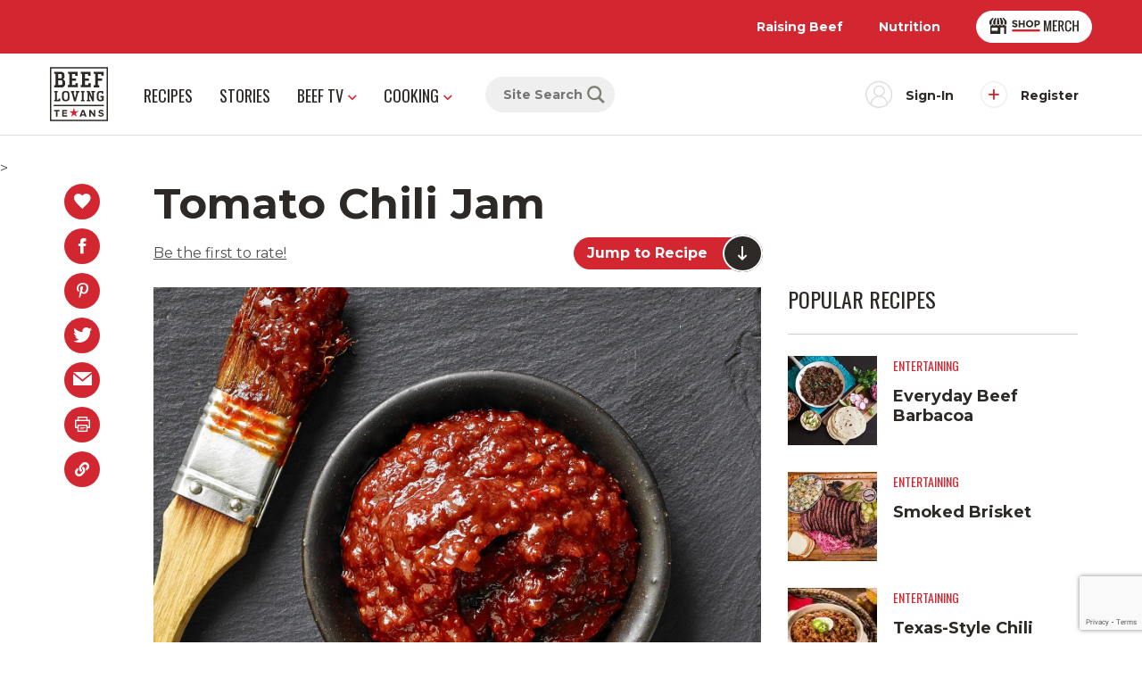

--- FILE ---
content_type: text/html; charset=UTF-8
request_url: https://beeflovingtexans.com/recipe/tomato-chili-jam/
body_size: 23343
content:
<!doctype html>
<html lang="en">

<head>
    <!-- Meta -->
    
<meta charset="utf-8">
<meta http-equiv="x-ua-compatible" content="ie=edge">
<meta name="viewport" content="width=device-width, initial-scale=1">
<title>Tomato Chili Jam | Beef Loving Texans | Beef Loving Texans is your one-stop information center for beef recipes, cooking techniques and real life stories. Lean more about beef today. Brought to you by the Texas Beef Council.</title>
<meta name="description" content="" />
<meta name="keywords" content="beef loving texans, tomato chili jam" />
<meta name="theme-color" content="#d22630" />
<meta name="author" content="Beef Loving Texans">
<link rel="author" href="http://hahn.agency">

    <!-- Google Tag Manager -->
        <script>(function(w,d,s,l,i){w[l]=w[l]||[];w[l].push({'gtm.start':
    new Date().getTime(),event:'gtm.js'});var f=d.getElementsByTagName(s)[0],
    j=d.createElement(s),dl=l!='dataLayer'?'&l='+l:'';j.async=true;j.src=
    'https://www.googletagmanager.com/gtm.js?id='+i+dl;f.parentNode.insertBefore(j,f);
    })(window,document,'script','dataLayer','GTM-57NQW34');</script>
    <!-- End Google Tag Manager -->

    <!-- Recaptcha -->
        <!-- End Recaptcha -->

        <script type="text/javascript">
    var _ss = _ss || [];
        _ss.push(['_setDomain', 'https://koi-3RZEI1ON10.marketingautomation.services/net']);
        _ss.push(['_setAccount', 'KOI-25YSKXT6GIU7EO']);
        _ss.push(['_trackPageView']);
        window._pa = window._pa || {};
        // _pa.orderId = "myOrderId"; // OPTIONAL: attach unique conversion identifier to conversions
        // _pa.revenue = "19.99"; // OPTIONAL: attach dynamic purchase values to conversions
        // _pa.productId = "myProductId"; // OPTIONAL: Include product ID for use with dynamic ads
    (function() {
        var ss = document.createElement('script');
        ss.type = 'text/javascript'; ss.async = true;
        ss.src = ('https:' == document.location.protocol ? 'https://' : 'http://') + 'koi-3RZEI1ON10.marketingautomation.services/client/ss.js?ver=2.4.0';
        var scr = document.getElementsByTagName('script')[0];
        scr.parentNode.insertBefore(ss, scr);
    })();
</script>
    
        <!-- Google Recipe Structure -->
    <script type="application/ld+json">
        {"@context":"https:\/\/schema.org\/","@type":"Recipe","name":"Tomato Chili Jam","author":"Beef Loving Texans","datePublished":"2018-06-22","description":"","prepTime":"","cookTime":"","totalTime":"PT1H30M","keywords":"beef loving texans, tomato chili jam","recipeYield":"24","recipeCategory":"","recipeCuisine":"American","image":"https:\/\/embed.widencdn.net\/img\/beef\/fawngiynko\/1200x630px\/AdobeStock_112360230.webp?keep=c","nutrition":{"@type":"NutritionInformation","calories":"552 Calories"},"recipeIngredient":["onion","red chili peppers","crushed tomatoes","lime peel","fish sauce (nam pla)","fresh ginger","garlic","tomato paste","sugar","rice vinegar"],"recipeInstructions":[{"@type":"HowToStep","text":"Spray onion slices lightly with cooking spray. Place onion slices and chili peppers in center of grid over medium, ash-covered coals. Grill peppers and onion slices, covered, 11 to 15 minutes (over medium heat on preheated gas grill, 13 to 16 minutes) or until onion is tender and pepper skins are charred, turning occasionally. Place peppers in food-safe plastic bag; close bag. Let stand 15 minutes. Remove and discard skins, stems and seeds from peppers; cut into 1\/2-inch slices.","name":"","url":"","image":""},{"@type":"HowToStep","text":"Drain liquid from tomatoes into food processor or blender container; reserving tomatoes. Add onion, peppers, fish sauce, ginger, garlic and tomato paste to food processor. Pulse on and off until well blended.","name":"","url":"","image":""},{"@type":"HowToStep","text":"Grate peel of lime; juice lime. Pour chili pepper mixture into medium saucepan; add reserved tomatoes, sugar, vinegar, lime peel and lime juice. Bring to a boil; reduce heat and simmer 1 hour or until thick and syrupy, stirring occasionally. Spoon off and discard any foam. Remove saucepan from heat; cool.","name":"","url":"","image":""}]}    </script>
    
    
    <!-- Pinterest domain verification -->
    <meta name="p:domain_verify" content="c56044e3c3ba59eb45f06c17434c3f6e" />

    <!-- Fonts -->
    <!-- Montserrat & Oswald -->
<link rel="preconnect" href="https://fonts.googleapis.com">
<link rel="preconnect" href="https://fonts.gstatic.com" crossorigin>
<link href="https://fonts.googleapis.com/css2?family=Montserrat:ital,wght@0,400;0,700;1,400;1,700&family=Oswald:wght@400;700&display=swap" rel="stylesheet">

    <!-- Icons -->
    <link rel="icon" href="https://beeflovingtexans.com/wp-content/themes/wlion/images/favicon/favicon.ico" sizes="any"><!-- 32×32 -->
<link rel="apple-touch-icon" href="https://beeflovingtexans.com/wp-content/themes/wlion/images/favicon/apple-touch-icon.png"><!-- 180×180 -->
<link rel="manifest" href="https://beeflovingtexans.com/wp-content/themes/wlion/images/favicon/site.webmanifest">

    <!-- Open Graph & Social -->
    
<!-- Social Data: Twitter -->
<meta name="twitter:card" content="summary_large_image">
<meta name="twitter:title" content="Tomato Chili Jam">
<meta name="twitter:description" content="">
<meta name="twitter:url" content="https://beeflovingtexans.com/recipe/tomato-chili-jam/">
<meta name="twitter:image" content="https://embed.widencdn.net/img/beef/fawngiynko/420x225px/AdobeStock_112360230.webp?keep=c">

<!-- Social Data: Open Graph -->
<meta property="og:type" content="website">
<meta property="og:site_name" content="Beef Loving Texans"/>
<meta property="og:title" content="Tomato Chili Jam">
<meta property="og:description" content="">
<meta property="og:url" content="https://beeflovingtexans.com/recipe/tomato-chili-jam/">
<meta property="og:image" content="https://embed.widencdn.net/img/beef/fawngiynko/1200x630px/AdobeStock_112360230.webp?keep=c">

    <meta name='robots' content='max-image-preview:large' />
	<style>img:is([sizes="auto" i], [sizes^="auto," i]) { contain-intrinsic-size: 3000px 1500px }</style>
	<link rel='dns-prefetch' href='//js-na2.hs-scripts.com' />
<link rel='dns-prefetch' href='//fonts.googleapis.com' />
<link rel="alternate" type="application/rss+xml" title="Beef Loving Texans &raquo; Tomato Chili Jam Comments Feed" href="https://beeflovingtexans.com/recipe/tomato-chili-jam/feed/" />
<!-- WP Fusion --><style type="text/css">.woocommerce .product .variations option:disabled { display: none; } </style><link rel='stylesheet' id='grassblade-css' href='https://beeflovingtexans.com/wp-content/plugins/grassblade/css/styles.css?ver=6.2.1' type='text/css' media='all' />
<link rel='stylesheet' id='grassblade-frontend-css' href='https://beeflovingtexans.com/wp-content/plugins/grassblade/css/frontend-styles.css?ver=6.2.1' type='text/css' media='all' />
<link rel='stylesheet' id='wp-block-library-css' href='https://beeflovingtexans.com/wp-includes/css/dist/block-library/style.min.css?ver=6.8.3' type='text/css' media='all' />
<style id='classic-theme-styles-inline-css' type='text/css'>
/*! This file is auto-generated */
.wp-block-button__link{color:#fff;background-color:#32373c;border-radius:9999px;box-shadow:none;text-decoration:none;padding:calc(.667em + 2px) calc(1.333em + 2px);font-size:1.125em}.wp-block-file__button{background:#32373c;color:#fff;text-decoration:none}
</style>
<style id='global-styles-inline-css' type='text/css'>
:root{--wp--preset--aspect-ratio--square: 1;--wp--preset--aspect-ratio--4-3: 4/3;--wp--preset--aspect-ratio--3-4: 3/4;--wp--preset--aspect-ratio--3-2: 3/2;--wp--preset--aspect-ratio--2-3: 2/3;--wp--preset--aspect-ratio--16-9: 16/9;--wp--preset--aspect-ratio--9-16: 9/16;--wp--preset--color--black: #000000;--wp--preset--color--cyan-bluish-gray: #abb8c3;--wp--preset--color--white: #ffffff;--wp--preset--color--pale-pink: #f78da7;--wp--preset--color--vivid-red: #cf2e2e;--wp--preset--color--luminous-vivid-orange: #ff6900;--wp--preset--color--luminous-vivid-amber: #fcb900;--wp--preset--color--light-green-cyan: #7bdcb5;--wp--preset--color--vivid-green-cyan: #00d084;--wp--preset--color--pale-cyan-blue: #8ed1fc;--wp--preset--color--vivid-cyan-blue: #0693e3;--wp--preset--color--vivid-purple: #9b51e0;--wp--preset--gradient--vivid-cyan-blue-to-vivid-purple: linear-gradient(135deg,rgba(6,147,227,1) 0%,rgb(155,81,224) 100%);--wp--preset--gradient--light-green-cyan-to-vivid-green-cyan: linear-gradient(135deg,rgb(122,220,180) 0%,rgb(0,208,130) 100%);--wp--preset--gradient--luminous-vivid-amber-to-luminous-vivid-orange: linear-gradient(135deg,rgba(252,185,0,1) 0%,rgba(255,105,0,1) 100%);--wp--preset--gradient--luminous-vivid-orange-to-vivid-red: linear-gradient(135deg,rgba(255,105,0,1) 0%,rgb(207,46,46) 100%);--wp--preset--gradient--very-light-gray-to-cyan-bluish-gray: linear-gradient(135deg,rgb(238,238,238) 0%,rgb(169,184,195) 100%);--wp--preset--gradient--cool-to-warm-spectrum: linear-gradient(135deg,rgb(74,234,220) 0%,rgb(151,120,209) 20%,rgb(207,42,186) 40%,rgb(238,44,130) 60%,rgb(251,105,98) 80%,rgb(254,248,76) 100%);--wp--preset--gradient--blush-light-purple: linear-gradient(135deg,rgb(255,206,236) 0%,rgb(152,150,240) 100%);--wp--preset--gradient--blush-bordeaux: linear-gradient(135deg,rgb(254,205,165) 0%,rgb(254,45,45) 50%,rgb(107,0,62) 100%);--wp--preset--gradient--luminous-dusk: linear-gradient(135deg,rgb(255,203,112) 0%,rgb(199,81,192) 50%,rgb(65,88,208) 100%);--wp--preset--gradient--pale-ocean: linear-gradient(135deg,rgb(255,245,203) 0%,rgb(182,227,212) 50%,rgb(51,167,181) 100%);--wp--preset--gradient--electric-grass: linear-gradient(135deg,rgb(202,248,128) 0%,rgb(113,206,126) 100%);--wp--preset--gradient--midnight: linear-gradient(135deg,rgb(2,3,129) 0%,rgb(40,116,252) 100%);--wp--preset--font-size--small: 13px;--wp--preset--font-size--medium: 20px;--wp--preset--font-size--large: 36px;--wp--preset--font-size--x-large: 42px;--wp--preset--spacing--20: 0.44rem;--wp--preset--spacing--30: 0.67rem;--wp--preset--spacing--40: 1rem;--wp--preset--spacing--50: 1.5rem;--wp--preset--spacing--60: 2.25rem;--wp--preset--spacing--70: 3.38rem;--wp--preset--spacing--80: 5.06rem;--wp--preset--shadow--natural: 6px 6px 9px rgba(0, 0, 0, 0.2);--wp--preset--shadow--deep: 12px 12px 50px rgba(0, 0, 0, 0.4);--wp--preset--shadow--sharp: 6px 6px 0px rgba(0, 0, 0, 0.2);--wp--preset--shadow--outlined: 6px 6px 0px -3px rgba(255, 255, 255, 1), 6px 6px rgba(0, 0, 0, 1);--wp--preset--shadow--crisp: 6px 6px 0px rgba(0, 0, 0, 1);}:where(.is-layout-flex){gap: 0.5em;}:where(.is-layout-grid){gap: 0.5em;}body .is-layout-flex{display: flex;}.is-layout-flex{flex-wrap: wrap;align-items: center;}.is-layout-flex > :is(*, div){margin: 0;}body .is-layout-grid{display: grid;}.is-layout-grid > :is(*, div){margin: 0;}:where(.wp-block-columns.is-layout-flex){gap: 2em;}:where(.wp-block-columns.is-layout-grid){gap: 2em;}:where(.wp-block-post-template.is-layout-flex){gap: 1.25em;}:where(.wp-block-post-template.is-layout-grid){gap: 1.25em;}.has-black-color{color: var(--wp--preset--color--black) !important;}.has-cyan-bluish-gray-color{color: var(--wp--preset--color--cyan-bluish-gray) !important;}.has-white-color{color: var(--wp--preset--color--white) !important;}.has-pale-pink-color{color: var(--wp--preset--color--pale-pink) !important;}.has-vivid-red-color{color: var(--wp--preset--color--vivid-red) !important;}.has-luminous-vivid-orange-color{color: var(--wp--preset--color--luminous-vivid-orange) !important;}.has-luminous-vivid-amber-color{color: var(--wp--preset--color--luminous-vivid-amber) !important;}.has-light-green-cyan-color{color: var(--wp--preset--color--light-green-cyan) !important;}.has-vivid-green-cyan-color{color: var(--wp--preset--color--vivid-green-cyan) !important;}.has-pale-cyan-blue-color{color: var(--wp--preset--color--pale-cyan-blue) !important;}.has-vivid-cyan-blue-color{color: var(--wp--preset--color--vivid-cyan-blue) !important;}.has-vivid-purple-color{color: var(--wp--preset--color--vivid-purple) !important;}.has-black-background-color{background-color: var(--wp--preset--color--black) !important;}.has-cyan-bluish-gray-background-color{background-color: var(--wp--preset--color--cyan-bluish-gray) !important;}.has-white-background-color{background-color: var(--wp--preset--color--white) !important;}.has-pale-pink-background-color{background-color: var(--wp--preset--color--pale-pink) !important;}.has-vivid-red-background-color{background-color: var(--wp--preset--color--vivid-red) !important;}.has-luminous-vivid-orange-background-color{background-color: var(--wp--preset--color--luminous-vivid-orange) !important;}.has-luminous-vivid-amber-background-color{background-color: var(--wp--preset--color--luminous-vivid-amber) !important;}.has-light-green-cyan-background-color{background-color: var(--wp--preset--color--light-green-cyan) !important;}.has-vivid-green-cyan-background-color{background-color: var(--wp--preset--color--vivid-green-cyan) !important;}.has-pale-cyan-blue-background-color{background-color: var(--wp--preset--color--pale-cyan-blue) !important;}.has-vivid-cyan-blue-background-color{background-color: var(--wp--preset--color--vivid-cyan-blue) !important;}.has-vivid-purple-background-color{background-color: var(--wp--preset--color--vivid-purple) !important;}.has-black-border-color{border-color: var(--wp--preset--color--black) !important;}.has-cyan-bluish-gray-border-color{border-color: var(--wp--preset--color--cyan-bluish-gray) !important;}.has-white-border-color{border-color: var(--wp--preset--color--white) !important;}.has-pale-pink-border-color{border-color: var(--wp--preset--color--pale-pink) !important;}.has-vivid-red-border-color{border-color: var(--wp--preset--color--vivid-red) !important;}.has-luminous-vivid-orange-border-color{border-color: var(--wp--preset--color--luminous-vivid-orange) !important;}.has-luminous-vivid-amber-border-color{border-color: var(--wp--preset--color--luminous-vivid-amber) !important;}.has-light-green-cyan-border-color{border-color: var(--wp--preset--color--light-green-cyan) !important;}.has-vivid-green-cyan-border-color{border-color: var(--wp--preset--color--vivid-green-cyan) !important;}.has-pale-cyan-blue-border-color{border-color: var(--wp--preset--color--pale-cyan-blue) !important;}.has-vivid-cyan-blue-border-color{border-color: var(--wp--preset--color--vivid-cyan-blue) !important;}.has-vivid-purple-border-color{border-color: var(--wp--preset--color--vivid-purple) !important;}.has-vivid-cyan-blue-to-vivid-purple-gradient-background{background: var(--wp--preset--gradient--vivid-cyan-blue-to-vivid-purple) !important;}.has-light-green-cyan-to-vivid-green-cyan-gradient-background{background: var(--wp--preset--gradient--light-green-cyan-to-vivid-green-cyan) !important;}.has-luminous-vivid-amber-to-luminous-vivid-orange-gradient-background{background: var(--wp--preset--gradient--luminous-vivid-amber-to-luminous-vivid-orange) !important;}.has-luminous-vivid-orange-to-vivid-red-gradient-background{background: var(--wp--preset--gradient--luminous-vivid-orange-to-vivid-red) !important;}.has-very-light-gray-to-cyan-bluish-gray-gradient-background{background: var(--wp--preset--gradient--very-light-gray-to-cyan-bluish-gray) !important;}.has-cool-to-warm-spectrum-gradient-background{background: var(--wp--preset--gradient--cool-to-warm-spectrum) !important;}.has-blush-light-purple-gradient-background{background: var(--wp--preset--gradient--blush-light-purple) !important;}.has-blush-bordeaux-gradient-background{background: var(--wp--preset--gradient--blush-bordeaux) !important;}.has-luminous-dusk-gradient-background{background: var(--wp--preset--gradient--luminous-dusk) !important;}.has-pale-ocean-gradient-background{background: var(--wp--preset--gradient--pale-ocean) !important;}.has-electric-grass-gradient-background{background: var(--wp--preset--gradient--electric-grass) !important;}.has-midnight-gradient-background{background: var(--wp--preset--gradient--midnight) !important;}.has-small-font-size{font-size: var(--wp--preset--font-size--small) !important;}.has-medium-font-size{font-size: var(--wp--preset--font-size--medium) !important;}.has-large-font-size{font-size: var(--wp--preset--font-size--large) !important;}.has-x-large-font-size{font-size: var(--wp--preset--font-size--x-large) !important;}
:where(.wp-block-post-template.is-layout-flex){gap: 1.25em;}:where(.wp-block-post-template.is-layout-grid){gap: 1.25em;}
:where(.wp-block-columns.is-layout-flex){gap: 2em;}:where(.wp-block-columns.is-layout-grid){gap: 2em;}
:root :where(.wp-block-pullquote){font-size: 1.5em;line-height: 1.6;}
</style>
<style id='woocommerce-inline-inline-css' type='text/css'>
.woocommerce form .form-row .required { visibility: visible; }
</style>
<link rel='stylesheet' id='learndash_quiz_front_css-css' href='//beeflovingtexans.com/wp-content/plugins/sfwd-lms/themes/legacy/templates/learndash_quiz_front.min.css?ver=4.25.2' type='text/css' media='all' />
<link rel='stylesheet' id='dashicons-css' href='https://beeflovingtexans.com/wp-includes/css/dashicons.min.css?ver=6.8.3' type='text/css' media='all' />
<link rel='stylesheet' id='learndash-css' href='//beeflovingtexans.com/wp-content/plugins/sfwd-lms/src/assets/dist/css/styles.css?ver=4.25.2' type='text/css' media='all' />
<link rel='stylesheet' id='jquery-dropdown-css-css' href='//beeflovingtexans.com/wp-content/plugins/sfwd-lms/assets/css/jquery.dropdown.min.css?ver=4.25.2' type='text/css' media='all' />
<link rel='stylesheet' id='learndash_lesson_video-css' href='//beeflovingtexans.com/wp-content/plugins/sfwd-lms/themes/legacy/templates/learndash_lesson_video.min.css?ver=4.25.2' type='text/css' media='all' />
<link rel='stylesheet' id='learndash-admin-bar-css' href='https://beeflovingtexans.com/wp-content/plugins/sfwd-lms/src/assets/dist/css/admin-bar/styles.css?ver=4.25.2' type='text/css' media='all' />
<link rel='stylesheet' id='brands-styles-css' href='https://beeflovingtexans.com/wp-content/plugins/woocommerce/assets/css/brands.css?ver=10.3.4' type='text/css' media='all' />
<link rel='stylesheet' id='wlion-fonts-css' href='https://fonts.googleapis.com/css?family=Open+Sans%3A400%2C400i%2C700%2C700i&#038;ver=6.8.3' type='text/css' media='all' />
<link rel='stylesheet' id='wlion-global-css' href='https://beeflovingtexans.com/wp-content/themes/wlion/build/global.8763fafe.css?ver=6.8.3' type='text/css' media='all' />
<link rel='stylesheet' id='learndash-front-css' href='//beeflovingtexans.com/wp-content/plugins/sfwd-lms/themes/ld30/assets/css/learndash.min.css?ver=4.25.2' type='text/css' media='all' />
<style id='learndash-front-inline-css' type='text/css'>
		.learndash-wrapper .ld-item-list .ld-item-list-item.ld-is-next,
		.learndash-wrapper .wpProQuiz_content .wpProQuiz_questionListItem label:focus-within {
			border-color: #00a2e8;
		}

		/*
		.learndash-wrapper a:not(.ld-button):not(#quiz_continue_link):not(.ld-focus-menu-link):not(.btn-blue):not(#quiz_continue_link):not(.ld-js-register-account):not(#ld-focus-mode-course-heading):not(#btn-join):not(.ld-item-name):not(.ld-table-list-item-preview):not(.ld-lesson-item-preview-heading),
		 */

		.learndash-wrapper .ld-breadcrumbs a,
		.learndash-wrapper .ld-lesson-item.ld-is-current-lesson .ld-lesson-item-preview-heading,
		.learndash-wrapper .ld-lesson-item.ld-is-current-lesson .ld-lesson-title,
		.learndash-wrapper .ld-primary-color-hover:hover,
		.learndash-wrapper .ld-primary-color,
		.learndash-wrapper .ld-primary-color-hover:hover,
		.learndash-wrapper .ld-primary-color,
		.learndash-wrapper .ld-tabs .ld-tabs-navigation .ld-tab.ld-active,
		.learndash-wrapper .ld-button.ld-button-transparent,
		.learndash-wrapper .ld-button.ld-button-reverse,
		.learndash-wrapper .ld-icon-certificate,
		.learndash-wrapper .ld-login-modal .ld-login-modal-login .ld-modal-heading,
		#wpProQuiz_user_content a,
		.learndash-wrapper .ld-item-list .ld-item-list-item a.ld-item-name:hover,
		.learndash-wrapper .ld-focus-comments__heading-actions .ld-expand-button,
		.learndash-wrapper .ld-focus-comments__heading a,
		.learndash-wrapper .ld-focus-comments .comment-respond a,
		.learndash-wrapper .ld-focus-comment .ld-comment-reply a.comment-reply-link:hover,
		.learndash-wrapper .ld-expand-button.ld-button-alternate {
			color: #00a2e8 !important;
		}

		.learndash-wrapper .ld-focus-comment.bypostauthor>.ld-comment-wrapper,
		.learndash-wrapper .ld-focus-comment.role-group_leader>.ld-comment-wrapper,
		.learndash-wrapper .ld-focus-comment.role-administrator>.ld-comment-wrapper {
			background-color:rgba(0, 162, 232, 0.03) !important;
		}


		.learndash-wrapper .ld-primary-background,
		.learndash-wrapper .ld-tabs .ld-tabs-navigation .ld-tab.ld-active:after {
			background: #00a2e8 !important;
		}



		.learndash-wrapper .ld-course-navigation .ld-lesson-item.ld-is-current-lesson .ld-status-incomplete,
		.learndash-wrapper .ld-focus-comment.bypostauthor:not(.ptype-sfwd-assignment) >.ld-comment-wrapper>.ld-comment-avatar img,
		.learndash-wrapper .ld-focus-comment.role-group_leader>.ld-comment-wrapper>.ld-comment-avatar img,
		.learndash-wrapper .ld-focus-comment.role-administrator>.ld-comment-wrapper>.ld-comment-avatar img {
			border-color: #00a2e8 !important;
		}



		.learndash-wrapper .ld-loading::before {
			border-top:3px solid #00a2e8 !important;
		}

		.learndash-wrapper .ld-button:hover:not([disabled]):not(.ld-button-transparent):not(.ld--ignore-inline-css),
		#learndash-tooltips .ld-tooltip:after,
		#learndash-tooltips .ld-tooltip,
		.ld-tooltip:not(.ld-tooltip--modern) [role="tooltip"],
		.learndash-wrapper .ld-primary-background,
		.learndash-wrapper .btn-join:not(.ld--ignore-inline-css),
		.learndash-wrapper #btn-join:not(.ld--ignore-inline-css),
		.learndash-wrapper .ld-button:not([disabled]):not(.ld-button-reverse):not(.ld-button-transparent):not(.ld--ignore-inline-css),
		.learndash-wrapper .ld-expand-button:not([disabled]),
		.learndash-wrapper .wpProQuiz_content .wpProQuiz_button:not([disabled]):not(.wpProQuiz_button_reShowQuestion):not(.wpProQuiz_button_restartQuiz),
		.learndash-wrapper .wpProQuiz_content .wpProQuiz_button2:not([disabled]),
		.learndash-wrapper .ld-focus .ld-focus-sidebar .ld-course-navigation-heading,
		.learndash-wrapper .ld-focus-comments .form-submit #submit,
		.learndash-wrapper .ld-login-modal input[type='submit']:not([disabled]),
		.learndash-wrapper .ld-login-modal .ld-login-modal-register:not([disabled]),
		.learndash-wrapper .wpProQuiz_content .wpProQuiz_certificate a.btn-blue:not([disabled]),
		.learndash-wrapper .ld-focus .ld-focus-header .ld-user-menu .ld-user-menu-items a:not([disabled]),
		#wpProQuiz_user_content table.wp-list-table thead th,
		#wpProQuiz_overlay_close:not([disabled]),
		.learndash-wrapper .ld-expand-button.ld-button-alternate:not([disabled]) .ld-icon {
			background-color: #00a2e8 !important;
			color: #000000;
		}

		.learndash-wrapper .ld-focus .ld-focus-sidebar .ld-focus-sidebar-trigger:not([disabled]):not(:hover):not(:focus) .ld-icon {
			background-color: #00a2e8;
		}

		.learndash-wrapper .ld-focus .ld-focus-sidebar .ld-focus-sidebar-trigger:hover .ld-icon,
		.learndash-wrapper .ld-focus .ld-focus-sidebar .ld-focus-sidebar-trigger:focus .ld-icon {
			border-color: #00a2e8;
			color: #00a2e8;
		}

		.learndash-wrapper .ld-button:focus:not(.ld-button-transparent):not(.ld--ignore-inline-css),
		.learndash-wrapper .btn-join:focus:not(.ld--ignore-inline-css),
		.learndash-wrapper #btn-join:focus:not(.ld--ignore-inline-css),
		.learndash-wrapper .ld-expand-button:focus,
		.learndash-wrapper .wpProQuiz_content .wpProQuiz_button:not(.wpProQuiz_button_reShowQuestion):focus:not(.wpProQuiz_button_restartQuiz),
		.learndash-wrapper .wpProQuiz_content .wpProQuiz_button2:focus,
		.learndash-wrapper .ld-focus-comments .form-submit #submit,
		.learndash-wrapper .ld-login-modal input[type='submit']:focus,
		.learndash-wrapper .ld-login-modal .ld-login-modal-register:focus,
		.learndash-wrapper .wpProQuiz_content .wpProQuiz_certificate a.btn-blue:focus {
			opacity: 0.75; /* Replicates the hover/focus states pre-4.21.3. */
			outline-color: #00a2e8;
		}

		.learndash-wrapper .ld-button:hover:not(.ld-button-transparent):not(.ld--ignore-inline-css),
		.learndash-wrapper .btn-join:hover:not(.ld--ignore-inline-css),
		.learndash-wrapper #btn-join:hover:not(.ld--ignore-inline-css),
		.learndash-wrapper .ld-expand-button:hover,
		.learndash-wrapper .wpProQuiz_content .wpProQuiz_button:not(.wpProQuiz_button_reShowQuestion):hover:not(.wpProQuiz_button_restartQuiz),
		.learndash-wrapper .wpProQuiz_content .wpProQuiz_button2:hover,
		.learndash-wrapper .ld-focus-comments .form-submit #submit,
		.learndash-wrapper .ld-login-modal input[type='submit']:hover,
		.learndash-wrapper .ld-login-modal .ld-login-modal-register:hover,
		.learndash-wrapper .wpProQuiz_content .wpProQuiz_certificate a.btn-blue:hover {
			background-color: #00a2e8; /* Replicates the hover/focus states pre-4.21.3. */
			opacity: 0.85; /* Replicates the hover/focus states pre-4.21.3. */
		}

		.learndash-wrapper .ld-item-list .ld-item-search .ld-closer:focus {
			border-color: #00a2e8;
		}

		.learndash-wrapper .ld-focus .ld-focus-header .ld-user-menu .ld-user-menu-items:before {
			border-bottom-color: #00a2e8 !important;
		}

		.learndash-wrapper .ld-button.ld-button-transparent:hover {
			background: transparent !important;
		}

		.learndash-wrapper .ld-button.ld-button-transparent:focus {
			outline-color: #00a2e8;
		}

		.learndash-wrapper .ld-focus .ld-focus-header .sfwd-mark-complete .learndash_mark_complete_button:not(.ld--ignore-inline-css),
		.learndash-wrapper .ld-focus .ld-focus-header #sfwd-mark-complete #learndash_mark_complete_button,
		.learndash-wrapper .ld-button.ld-button-transparent,
		.learndash-wrapper .ld-button.ld-button-alternate,
		.learndash-wrapper .ld-expand-button.ld-button-alternate {
			background-color:transparent !important;
		}

		.learndash-wrapper .ld-focus-header .ld-user-menu .ld-user-menu-items a,
		.learndash-wrapper .ld-button.ld-button-reverse:hover,
		.learndash-wrapper .ld-alert-success .ld-alert-icon.ld-icon-certificate,
		.learndash-wrapper .ld-alert-warning .ld-button,
		.learndash-wrapper .ld-primary-background.ld-status {
			color:white !important;
		}

		.learndash-wrapper .ld-status.ld-status-unlocked {
			background-color: rgba(0,162,232,0.2) !important;
			color: #00a2e8 !important;
		}

		.learndash-wrapper .wpProQuiz_content .wpProQuiz_addToplist {
			background-color: rgba(0,162,232,0.1) !important;
			border: 1px solid #00a2e8 !important;
		}

		.learndash-wrapper .wpProQuiz_content .wpProQuiz_toplistTable th {
			background: #00a2e8 !important;
		}

		.learndash-wrapper .wpProQuiz_content .wpProQuiz_toplistTrOdd {
			background-color: rgba(0,162,232,0.1) !important;
		}


		.learndash-wrapper .wpProQuiz_content .wpProQuiz_time_limit .wpProQuiz_progress {
			background-color: #00a2e8 !important;
		}
		
		.learndash-wrapper #quiz_continue_link,
		.learndash-wrapper .ld-secondary-background,
		.learndash-wrapper .learndash_mark_complete_button:not(.ld--ignore-inline-css),
		.learndash-wrapper #learndash_mark_complete_button,
		.learndash-wrapper .ld-status-complete,
		.learndash-wrapper .ld-alert-success .ld-button,
		.learndash-wrapper .ld-alert-success .ld-alert-icon {
			background-color: #019e7c !important;
		}

		.learndash-wrapper #quiz_continue_link:focus,
		.learndash-wrapper .learndash_mark_complete_button:focus:not(.ld--ignore-inline-css),
		.learndash-wrapper #learndash_mark_complete_button:focus,
		.learndash-wrapper .ld-alert-success .ld-button:focus {
			outline-color: #019e7c;
		}

		.learndash-wrapper .wpProQuiz_content a#quiz_continue_link {
			background-color: #019e7c !important;
		}

		.learndash-wrapper .wpProQuiz_content a#quiz_continue_link:focus {
			outline-color: #019e7c;
		}

		.learndash-wrapper .course_progress .sending_progress_bar {
			background: #019e7c !important;
		}

		.learndash-wrapper .wpProQuiz_content .wpProQuiz_button_reShowQuestion:hover, .learndash-wrapper .wpProQuiz_content .wpProQuiz_button_restartQuiz:hover {
			background-color: #019e7c !important;
			opacity: 0.75;
		}

		.learndash-wrapper .wpProQuiz_content .wpProQuiz_button_reShowQuestion:focus,
		.learndash-wrapper .wpProQuiz_content .wpProQuiz_button_restartQuiz:focus {
			outline-color: #019e7c;
		}

		.learndash-wrapper .ld-secondary-color-hover:hover,
		.learndash-wrapper .ld-secondary-color,
		.learndash-wrapper .ld-focus .ld-focus-header .sfwd-mark-complete .learndash_mark_complete_button:not(.ld--ignore-inline-css),
		.learndash-wrapper .ld-focus .ld-focus-header #sfwd-mark-complete #learndash_mark_complete_button,
		.learndash-wrapper .ld-focus .ld-focus-header .sfwd-mark-complete:after {
			color: #019e7c !important;
		}

		.learndash-wrapper .ld-secondary-in-progress-icon {
			border-left-color: #019e7c !important;
			border-top-color: #019e7c !important;
		}

		.learndash-wrapper .ld-alert-success {
			border-color: #019e7c;
			background-color: transparent !important;
			color: #019e7c;
		}

		
</style>
<script type="text/javascript">
            window._nslDOMReady = (function () {
                const executedCallbacks = new Set();
            
                return function (callback) {
                    /**
                    * Third parties might dispatch DOMContentLoaded events, so we need to ensure that we only run our callback once!
                    */
                    if (executedCallbacks.has(callback)) return;
            
                    const wrappedCallback = function () {
                        if (executedCallbacks.has(callback)) return;
                        executedCallbacks.add(callback);
                        callback();
                    };
            
                    if (document.readyState === "complete" || document.readyState === "interactive") {
                        wrappedCallback();
                    } else {
                        document.addEventListener("DOMContentLoaded", wrappedCallback);
                    }
                };
            })();
        </script><script type="text/javascript" src="https://beeflovingtexans.com/wp-includes/js/jquery/jquery.js" id="jquery-js"></script>
<script type="text/javascript" id="gb-user-profile-js-extra">
/* <![CDATA[ */
var gb_profile = {"date":"Date","score":"Score","status":"Status","timespent":"Timespent","quiz_report":"Quiz Report","completed":"Completed","attempted":"Attempted","passed":"Passed","failed":"Failed","in_progress":"In Progress","datatables_language":{"sEmptyTable":"No data available in table","sInfo":"Showing _START_ to _END_ of _TOTAL_ entries","sInfoEmpty":"Showing 0 to 0 of 0 entries","sInfoFiltered":"(filtered from _MAX_ total entries)","sInfoPostFix":"","sInfoThousands":",","sLengthMenu":"Show _MENU_ entries","sLoadingRecords":"Loading...","sProcessing":"Processing...","sSearch":"Search:","sZeroRecords":"No matching records found","oPaginate":{"sFirst":"First","sLast":"Last","sNext":"Next","sPrevious":"Previous"},"oAria":{"sSortAscending":": activate to sort column ascending","sSortDescending":": activate to sort column descending"}},"plugin_dir_url":"https:\/\/beeflovingtexans.com\/wp-content\/plugins\/grassblade"};
/* ]]> */
</script>
<script type="text/javascript" src="https://beeflovingtexans.com/wp-content/plugins/grassblade/addons/user_report/js/script.js?ver=6.2.1" id="gb-user-profile-js"></script>
<script type="text/javascript" src="https://beeflovingtexans.com/wp-content/plugins/woocommerce/assets/js/jquery-blockui/jquery.blockUI.min.js?ver=2.7.0-wc.10.3.4" id="wc-jquery-blockui-js" defer="defer" data-wp-strategy="defer"></script>
<script type="text/javascript" id="wc-add-to-cart-js-extra">
/* <![CDATA[ */
var wc_add_to_cart_params = {"ajax_url":"\/wp-admin\/admin-ajax.php","wc_ajax_url":"\/?wc-ajax=%%endpoint%%","i18n_view_cart":"View cart","cart_url":"https:\/\/beeflovingtexans.com\/resources\/educational-materials\/cart\/","is_cart":"","cart_redirect_after_add":"no"};
/* ]]> */
</script>
<script type="text/javascript" src="https://beeflovingtexans.com/wp-content/plugins/woocommerce/assets/js/frontend/add-to-cart.min.js?ver=10.3.4" id="wc-add-to-cart-js" defer="defer" data-wp-strategy="defer"></script>
<script type="text/javascript" src="https://beeflovingtexans.com/wp-content/plugins/woocommerce/assets/js/js-cookie/js.cookie.min.js?ver=2.1.4-wc.10.3.4" id="wc-js-cookie-js" defer="defer" data-wp-strategy="defer"></script>
<script type="text/javascript" id="woocommerce-js-extra">
/* <![CDATA[ */
var woocommerce_params = {"ajax_url":"\/wp-admin\/admin-ajax.php","wc_ajax_url":"\/?wc-ajax=%%endpoint%%","i18n_password_show":"Show password","i18n_password_hide":"Hide password"};
/* ]]> */
</script>
<script type="text/javascript" src="https://beeflovingtexans.com/wp-content/plugins/woocommerce/assets/js/frontend/woocommerce.min.js?ver=10.3.4" id="woocommerce-js" defer="defer" data-wp-strategy="defer"></script>
<script type="text/javascript" id="grassblade-js-extra">
/* <![CDATA[ */
var gb_data = {"plugin_dir_url":"https:\/\/beeflovingtexans.com\/wp-content\/plugins\/grassblade\/","is_admin":"","is_guest":"1","ajax_url":"https:\/\/beeflovingtexans.com\/wp-admin\/admin-ajax.php","post_id":"3531","lrs_exists":"1","completion_tracking_enabled":"","post_completion":"","lang":{"confirm_reset_learner_progress":"Are you sure you want to reset progress on this content for all learners?","S.No.":"S.No.","User":"User","Email":"Email","Video":"Video","Length":"Length","Attempts":"Attempts","Timespent":"Timespent","Heatmap":"Heatmap","Completed %":"Completed %","Not Watched":"Not Watched","Type":"Type","Percentage Watched":"Percentage Watched","Select All":"Select All","Select None":"Select None","Loading...":"Loading...","No data.":"No data.","Content":"Content","Date":"Date","Student Score %":"Student Score %","Group Avg":"Group Avg","Global Avg":"Global Avg","Time Spent":"Time Spent"},"labels":{"content_passed_message":"Congratulations! You have successfully %s the content.","content_failed_message":"You did not pass.","content_getting_result":"Getting your Result ...","passed":"Passed","failed":"Failed","completed":"Completed"}};
/* ]]> */
</script>
<script type="text/javascript" src="https://beeflovingtexans.com/wp-content/plugins/grassblade/js/script.js?ver=6.2.1" id="grassblade-js"></script>
<link rel="https://api.w.org/" href="https://beeflovingtexans.com/wp-json/" /><link rel="EditURI" type="application/rsd+xml" title="RSD" href="https://beeflovingtexans.com/xmlrpc.php?rsd" />
<link rel="canonical" href="https://beeflovingtexans.com/recipe/tomato-chili-jam/" />
<link rel='shortlink' href='https://beeflovingtexans.com/?p=3531' />
<link rel="alternate" title="oEmbed (JSON)" type="application/json+oembed" href="https://beeflovingtexans.com/wp-json/oembed/1.0/embed?url=https%3A%2F%2Fbeeflovingtexans.com%2Frecipe%2Ftomato-chili-jam%2F" />
<link rel="alternate" title="oEmbed (XML)" type="text/xml+oembed" href="https://beeflovingtexans.com/wp-json/oembed/1.0/embed?url=https%3A%2F%2Fbeeflovingtexans.com%2Frecipe%2Ftomato-chili-jam%2F&#038;format=xml" />
			<!-- DO NOT COPY THIS SNIPPET! Start of Page Analytics Tracking for HubSpot WordPress plugin v11.3.21-->
			<script class="hsq-set-content-id" data-content-id="blog-post">
				var _hsq = _hsq || [];
				_hsq.push(["setContentType", "blog-post"]);
			</script>
			<!-- DO NOT COPY THIS SNIPPET! End of Page Analytics Tracking for HubSpot WordPress plugin -->
			<script src="https://www.google.com/recaptcha/api.js" async defer></script>
<script type="text/javascript">var wlAlgolia = {"application_id":"ZEM3C76WGI","search_api_key":"8bd888c51fd26dd4834f553356becbbc","query":"","indices":{"searchable_posts":{"name":"blt_production_searchable_posts","id":"searchable_posts"}}}</script>	<noscript><style>.woocommerce-product-gallery{ opacity: 1 !important; }</style></noscript>
	<!-- Start of HubSpot Embed Code via WP Fusion --><script type="text/javascript" id="hs-script-loader" async defer src="//js.hs-scripts.com/48907823.js"></script><!-- End of HubSpot Embed Code via WP Fusion --><script>
    window.dataLayer = window.dataLayer || [];
    dataLayer.push({
        'event': 'recipeDetail',
        'recipeId': 3531 ,
        'recipeName': 'Tomato Chili Jam',
        'recipeCategory': ''
    });
</script>
<style type="text/css">div.nsl-container[data-align="left"] {
    text-align: left;
}

div.nsl-container[data-align="center"] {
    text-align: center;
}

div.nsl-container[data-align="right"] {
    text-align: right;
}


div.nsl-container div.nsl-container-buttons a[data-plugin="nsl"] {
    text-decoration: none;
    box-shadow: none;
    border: 0;
}

div.nsl-container .nsl-container-buttons {
    display: flex;
    padding: 5px 0;
}

div.nsl-container.nsl-container-block .nsl-container-buttons {
    display: inline-grid;
    grid-template-columns: minmax(145px, auto);
}

div.nsl-container-block-fullwidth .nsl-container-buttons {
    flex-flow: column;
    align-items: center;
}

div.nsl-container-block-fullwidth .nsl-container-buttons a,
div.nsl-container-block .nsl-container-buttons a {
    flex: 1 1 auto;
    display: block;
    margin: 5px 0;
    width: 100%;
}

div.nsl-container-inline {
    margin: -5px;
    text-align: left;
}

div.nsl-container-inline .nsl-container-buttons {
    justify-content: center;
    flex-wrap: wrap;
}

div.nsl-container-inline .nsl-container-buttons a {
    margin: 5px;
    display: inline-block;
}

div.nsl-container-grid .nsl-container-buttons {
    flex-flow: row;
    align-items: center;
    flex-wrap: wrap;
}

div.nsl-container-grid .nsl-container-buttons a {
    flex: 1 1 auto;
    display: block;
    margin: 5px;
    max-width: 280px;
    width: 100%;
}

@media only screen and (min-width: 650px) {
    div.nsl-container-grid .nsl-container-buttons a {
        width: auto;
    }
}

div.nsl-container .nsl-button {
    cursor: pointer;
    vertical-align: top;
    border-radius: 4px;
}

div.nsl-container .nsl-button-default {
    color: #fff;
    display: flex;
}

div.nsl-container .nsl-button-icon {
    display: inline-block;
}

div.nsl-container .nsl-button-svg-container {
    flex: 0 0 auto;
    padding: 8px;
    display: flex;
    align-items: center;
}

div.nsl-container svg {
    height: 24px;
    width: 24px;
    vertical-align: top;
}

div.nsl-container .nsl-button-default div.nsl-button-label-container {
    margin: 0 24px 0 12px;
    padding: 10px 0;
    font-family: Helvetica, Arial, sans-serif;
    font-size: 16px;
    line-height: 20px;
    letter-spacing: .25px;
    overflow: hidden;
    text-align: center;
    text-overflow: clip;
    white-space: nowrap;
    flex: 1 1 auto;
    -webkit-font-smoothing: antialiased;
    -moz-osx-font-smoothing: grayscale;
    text-transform: none;
    display: inline-block;
}

div.nsl-container .nsl-button-google[data-skin="light"] {
    box-shadow: inset 0 0 0 1px #747775;
    color: #1f1f1f;
}

div.nsl-container .nsl-button-google[data-skin="dark"] {
    box-shadow: inset 0 0 0 1px #8E918F;
    color: #E3E3E3;
}

div.nsl-container .nsl-button-google[data-skin="neutral"] {
    color: #1F1F1F;
}

div.nsl-container .nsl-button-google div.nsl-button-label-container {
    font-family: "Roboto Medium", Roboto, Helvetica, Arial, sans-serif;
}

div.nsl-container .nsl-button-apple .nsl-button-svg-container {
    padding: 0 6px;
}

div.nsl-container .nsl-button-apple .nsl-button-svg-container svg {
    height: 40px;
    width: auto;
}

div.nsl-container .nsl-button-apple[data-skin="light"] {
    color: #000;
    box-shadow: 0 0 0 1px #000;
}

div.nsl-container .nsl-button-facebook[data-skin="white"] {
    color: #000;
    box-shadow: inset 0 0 0 1px #000;
}

div.nsl-container .nsl-button-facebook[data-skin="light"] {
    color: #1877F2;
    box-shadow: inset 0 0 0 1px #1877F2;
}

div.nsl-container .nsl-button-spotify[data-skin="white"] {
    color: #191414;
    box-shadow: inset 0 0 0 1px #191414;
}

div.nsl-container .nsl-button-apple div.nsl-button-label-container {
    font-size: 17px;
    font-family: -apple-system, BlinkMacSystemFont, "Segoe UI", Roboto, Helvetica, Arial, sans-serif, "Apple Color Emoji", "Segoe UI Emoji", "Segoe UI Symbol";
}

div.nsl-container .nsl-button-slack div.nsl-button-label-container {
    font-size: 17px;
    font-family: -apple-system, BlinkMacSystemFont, "Segoe UI", Roboto, Helvetica, Arial, sans-serif, "Apple Color Emoji", "Segoe UI Emoji", "Segoe UI Symbol";
}

div.nsl-container .nsl-button-slack[data-skin="light"] {
    color: #000000;
    box-shadow: inset 0 0 0 1px #DDDDDD;
}

div.nsl-container .nsl-button-tiktok[data-skin="light"] {
    color: #161823;
    box-shadow: 0 0 0 1px rgba(22, 24, 35, 0.12);
}


div.nsl-container .nsl-button-kakao {
    color: rgba(0, 0, 0, 0.85);
}

.nsl-clear {
    clear: both;
}

.nsl-container {
    clear: both;
}

.nsl-disabled-provider .nsl-button {
    filter: grayscale(1);
    opacity: 0.8;
}

/*Button align start*/

div.nsl-container-inline[data-align="left"] .nsl-container-buttons {
    justify-content: flex-start;
}

div.nsl-container-inline[data-align="center"] .nsl-container-buttons {
    justify-content: center;
}

div.nsl-container-inline[data-align="right"] .nsl-container-buttons {
    justify-content: flex-end;
}


div.nsl-container-grid[data-align="left"] .nsl-container-buttons {
    justify-content: flex-start;
}

div.nsl-container-grid[data-align="center"] .nsl-container-buttons {
    justify-content: center;
}

div.nsl-container-grid[data-align="right"] .nsl-container-buttons {
    justify-content: flex-end;
}

div.nsl-container-grid[data-align="space-around"] .nsl-container-buttons {
    justify-content: space-around;
}

div.nsl-container-grid[data-align="space-between"] .nsl-container-buttons {
    justify-content: space-between;
}

/* Button align end*/

/* Redirect */

#nsl-redirect-overlay {
    display: flex;
    flex-direction: column;
    justify-content: center;
    align-items: center;
    position: fixed;
    z-index: 1000000;
    left: 0;
    top: 0;
    width: 100%;
    height: 100%;
    backdrop-filter: blur(1px);
    background-color: RGBA(0, 0, 0, .32);;
}

#nsl-redirect-overlay-container {
    display: flex;
    flex-direction: column;
    justify-content: center;
    align-items: center;
    background-color: white;
    padding: 30px;
    border-radius: 10px;
}

#nsl-redirect-overlay-spinner {
    content: '';
    display: block;
    margin: 20px;
    border: 9px solid RGBA(0, 0, 0, .6);
    border-top: 9px solid #fff;
    border-radius: 50%;
    box-shadow: inset 0 0 0 1px RGBA(0, 0, 0, .6), 0 0 0 1px RGBA(0, 0, 0, .6);
    width: 40px;
    height: 40px;
    animation: nsl-loader-spin 2s linear infinite;
}

@keyframes nsl-loader-spin {
    0% {
        transform: rotate(0deg)
    }
    to {
        transform: rotate(360deg)
    }
}

#nsl-redirect-overlay-title {
    font-family: -apple-system, BlinkMacSystemFont, "Segoe UI", Roboto, Oxygen-Sans, Ubuntu, Cantarell, "Helvetica Neue", sans-serif;
    font-size: 18px;
    font-weight: bold;
    color: #3C434A;
}

#nsl-redirect-overlay-text {
    font-family: -apple-system, BlinkMacSystemFont, "Segoe UI", Roboto, Oxygen-Sans, Ubuntu, Cantarell, "Helvetica Neue", sans-serif;
    text-align: center;
    font-size: 14px;
    color: #3C434A;
}

/* Redirect END*/</style><style type="text/css">/* Notice fallback */
#nsl-notices-fallback {
    position: fixed;
    right: 10px;
    top: 10px;
    z-index: 10000;
}

.admin-bar #nsl-notices-fallback {
    top: 42px;
}

#nsl-notices-fallback > div {
    position: relative;
    background: #fff;
    border-left: 4px solid #fff;
    box-shadow: 0 1px 1px 0 rgba(0, 0, 0, .1);
    margin: 5px 15px 2px;
    padding: 1px 20px;
}

#nsl-notices-fallback > div.error {
    display: block;
    border-left-color: #dc3232;
}

#nsl-notices-fallback > div.updated {
    display: block;
    border-left-color: #46b450;
}

#nsl-notices-fallback p {
    margin: .5em 0;
    padding: 2px;
}

#nsl-notices-fallback > div:after {
    position: absolute;
    right: 5px;
    top: 5px;
    content: '\00d7';
    display: block;
    height: 16px;
    width: 16px;
    line-height: 16px;
    text-align: center;
    font-size: 20px;
    cursor: pointer;
}</style></head>

<body class="wp-singular recipe-template-default single single-recipe postid-3531 wp-theme-wlion theme-wlion woocommerce-no-js">

    <!-- Google Tag Manager (noscript) -->
        <noscript>
        <iframe src="https://www.googletagmanager.com/ns.html?id=GTM-57NQW34" height="0" width="0" style="display:none;visibility:hidden"></iframe>
    </noscript>
    <!-- End Google Tag Manager (noscript) -->

    <a id="top"></a>

    <!-- Site Header -->
    
<header class="site-header u--hidden-print">
    <div class="site-header__top">
        <div class="container">
            <div class="site-header__content">
                <nav class="secondary-nav">
                    <ul id="menu-secondary-navigation" class=""><li id="menu-item-1342" class="menu-item menu-item-type-post_type menu-item-object-page menu-item-1342"><a href="https://beeflovingtexans.com/raising-beef/">Raising Beef</a></li>
<li id="menu-item-1341" class="menu-item menu-item-type-post_type menu-item-object-page menu-item-1341"><a href="https://beeflovingtexans.com/nutrition/">Nutrition</a></li>
</ul>                </nav>
                <a href="https://shop.beeflovingtexans.com/" target="_blank" class="btn btn--white btn--merch"><span></span></a>
            </div>
        </div>
    </div>
    <div class="site-header__bottom">
        <div class="container">
            <div class="site-header__content">
                <div class="u--display-flex">
                    <a href="/" class="site-header__logo" title="Go to Home Page">
                        <img class="logo" src="https://beeflovingtexans.com/wp-content/themes/wlion/images/logo/beef-loving-texans-logo.svg" alt="Beef Loving Texans logo" >
                    </a>
                    <nav class="primary-nav">
                        <ul id="menu-primary-navigation" class=""><li id="menu-item-1369" class="menu-item menu-item-type-post_type menu-item-object-page menu-item-1369"><a href="https://beeflovingtexans.com/recipes/"><i class="icon-caret-dropdown icon-before"></i>Recipes<i class="icon-caret-dropdown"></i></a></li>
<li id="menu-item-1368" class="menu-item menu-item-type-post_type menu-item-object-page menu-item-1368"><a href="https://beeflovingtexans.com/stories/"><i class="icon-caret-dropdown icon-before"></i>Stories<i class="icon-caret-dropdown"></i></a></li>
<li id="menu-item-1367" class="menu-item menu-item-type-post_type menu-item-object-page menu-item-has-children menu-item-1367"><a href="https://beeflovingtexans.com/beef-tv/"><i class="icon-caret-dropdown icon-before"></i>Beef TV<i class="icon-caret-dropdown"></i></a>
<ul class="sub-menu">
	<li id="menu-item-6126" class="menu-item menu-item-type-post_type menu-item-object-page menu-item-6126"><a href="https://beeflovingtexans.com/bbquest/"><i class="icon-caret-dropdown icon-before"></i>BBQuest<i class="icon-caret-dropdown"></i></a></li>
	<li id="menu-item-32520" class="menu-item menu-item-type-taxonomy menu-item-object-ublt_season menu-item-32520"><a href="https://beeflovingtexans.com/ultimate-beef-loving-texan/season-01/"><i class="icon-caret-dropdown icon-before"></i>Ultimate Beef Loving Texan<i class="icon-caret-dropdown"></i></a></li>
</ul>
</li>
<li id="menu-item-6987" class="menu-item menu-item-type-post_type menu-item-object-page menu-item-has-children menu-item-6987"><a href="https://beeflovingtexans.com/cooking/cooking-methods/"><i class="icon-caret-dropdown icon-before"></i>Cooking<i class="icon-caret-dropdown"></i></a>
<ul class="sub-menu">
	<li id="menu-item-1363" class="menu-item menu-item-type-post_type menu-item-object-page menu-item-1363"><a href="https://beeflovingtexans.com/cooking/cooking-methods/"><i class="icon-caret-dropdown icon-before"></i>Cooking Methods<i class="icon-caret-dropdown"></i></a></li>
	<li id="menu-item-6124" class="menu-item menu-item-type-post_type menu-item-object-page menu-item-6124"><a href="https://beeflovingtexans.com/cuts/"><i class="icon-caret-dropdown icon-before"></i>Cuts<i class="icon-caret-dropdown"></i></a></li>
</ul>
</li>
</ul>                    </nav>
                    <form action="https://beeflovingtexans.com" class="site-search-form" data-search-form>
                        <input type="text" name="s" class="btn btn--gray site-search" placeholder="Site Search">
                        <i class="icon-search-magnify"></i>
                    </form>
                </div>
                <div class="site-header__my-account">
                                <a href="https://beeflovingtexans.com/login" class="btn btn--naked btn--utility"><span class="icon-signin-avatar icon-before"></span>Sign-In</a>
        <a href="https://beeflovingtexans.com/register" class="btn btn--naked btn--utility"><span class="icon-register-plus icon-before"><span class="path1"></span><span class="path2"></span><span class="path3"></span></span>Register</a>
                    </div>
            </div>
        </div>
    </div>
</header>

<header class="mobile-header u--hidden-print">
    <a href="#" class="hamburger" data-toggle="nav-mobile">
        <span class="hamburger__icon"></span>
    </a>
    <a class="mobile-header__logo" href="/">
        <img class="logo" src="https://beeflovingtexans.com/wp-content/themes/wlion/images/logo/beef-loving-texans-logo.svg" alt="Beef Loving Texans logo" >
    </a>
            <a href="https://beeflovingtexans.com/login" class="btn btn--naked btn--utility"><span class="icon-signin-avatar icon-before"></span>Sign-In</a>
    </header>


<nav class="mobile-nav" style="display: none;">
    <form action="https://beeflovingtexans.com" class="site-search-form" data-search-form>
        <input type="text" name="s" class="btn btn--gray btn--block site-search" placeholder="Site Search">
        <i class="icon-search-magnify"></i>
    </form>
    <ul id="menu-mobile-navigation" class=""><li id="menu-item-1404" class="menu-item menu-item-type-post_type menu-item-object-page menu-item-1404"><a href="https://beeflovingtexans.com/recipes/">Recipes</a><btn class="caret icon-caret-dropdown caret--down"></btn></li>
<li id="menu-item-1405" class="menu-item menu-item-type-post_type menu-item-object-page menu-item-1405"><a href="https://beeflovingtexans.com/stories/">Stories</a><btn class="caret icon-caret-dropdown caret--down"></btn></li>
<li id="menu-item-1406" class="menu-item menu-item-type-post_type menu-item-object-page menu-item-has-children menu-item-1406"><a href="https://beeflovingtexans.com/beef-tv/">Beef TV</a><btn class="caret icon-caret-dropdown caret--down"></btn>
<ul class="sub-menu">
	<li id="menu-item-6125" class="menu-item menu-item-type-post_type menu-item-object-page menu-item-6125"><a href="https://beeflovingtexans.com/bbquest/">BBQuest</a><btn class="caret icon-caret-dropdown caret--down"></btn></li>
	<li id="menu-item-32521" class="menu-item menu-item-type-taxonomy menu-item-object-ublt_season menu-item-32521"><a href="https://beeflovingtexans.com/ultimate-beef-loving-texan/season-01/">Ultimate Beef Loving Texan</a><btn class="caret icon-caret-dropdown caret--down"></btn></li>
</ul>
</li>
<li id="menu-item-1407" class="menu-item menu-item-type-post_type menu-item-object-page menu-item-has-children menu-item-1407"><a href="https://beeflovingtexans.com/cooking/">Cooking</a><btn class="caret icon-caret-dropdown caret--down"></btn>
<ul class="sub-menu">
	<li id="menu-item-6130" class="menu-item menu-item-type-post_type menu-item-object-page menu-item-6130"><a href="https://beeflovingtexans.com/cooking/cooking-methods/">Cooking Methods</a><btn class="caret icon-caret-dropdown caret--down"></btn></li>
	<li id="menu-item-6132" class="menu-item menu-item-type-post_type menu-item-object-page menu-item-6132"><a href="https://beeflovingtexans.com/cuts/">Cuts</a><btn class="caret icon-caret-dropdown caret--down"></btn></li>
</ul>
</li>
<li id="menu-item-1402" class="menu-item menu-item-type-post_type menu-item-object-page menu-item-1402"><a href="https://beeflovingtexans.com/raising-beef/">Raising Beef</a><btn class="caret icon-caret-dropdown caret--down"></btn></li>
<li id="menu-item-1403" class="menu-item menu-item-type-post_type menu-item-object-page menu-item-1403"><a href="https://beeflovingtexans.com/nutrition/">Nutrition</a><btn class="caret icon-caret-dropdown caret--down"></btn></li>
</ul>    <div class="mobile-nav__btn-container">
        <a href="https://shop.beeflovingtexans.com/" target="_blank" class="btn" style="line-height:1";><img src="https://beeflovingtexans.com/wp-content/themes/wlion/images/shop-merch-white.svg" alt="Shop Merch" style="height: 18px!important;"/></a>
    </div>
</nav>

    <!-- Page Header -->
    
    <!-- Page Content -->
                <main class="page-content">
                                

<section class="section single-recipe"
    data-show-rating-modal="show-modal"
    data-rating-cookie="already_shown_rating_modal_3531">>
    <div class="container">
        <div class="grid">
            <div class="social-desktop grid__col-lg-1 u--hidden-xs u--hidden-sm u--hidden-md">
                <div class="social-links social-links--share">
    <ul
        class="grid grid--column grid--space-between">
                                <li>
                                    <button data-share-button
                        aria-label="Share with heart"
                        class=""
                        data-share-on="heart"
                        data-share-url="https://beeflovingtexans.com/recipe/tomato-chili-jam/"
                        data-user="0"
                        data-post-id="3531"
                                                data-user-favorite="false"
                                                                        data-share-title="Tomato Chili Jam"
                        data-share-text=""
                                            >
                                <i class="icon-heart"></i>
                                    </button>
                            </li>
                                            <li>
                                    <button data-share-button
                        aria-label="Share with facebook"
                        class=""
                        data-share-on="facebook"
                        data-share-url="https://beeflovingtexans.com/recipe/tomato-chili-jam/"
                        data-user="0"
                        data-post-id="3531"
                                                                        data-share-title="Tomato Chili Jam"
                        data-share-text=""
                                            >
                                <i class="icon-facebook"></i>
                                    </button>
                            </li>
                                            <li>
                                    <button data-share-button
                        aria-label="Share with pinterest"
                        class=""
                        data-share-on="pinterest"
                        data-share-url="https://beeflovingtexans.com/recipe/tomato-chili-jam/"
                        data-user="0"
                        data-post-id="3531"
                                                                        data-share-image="https://embed.widencdn.net/img/beef/fawngiynko/540x440px/AdobeStock_112360230.webp?keep=c"
                                            >
                                <i class="icon-pinterest"></i>
                                    </button>
                            </li>
                                            <li>
                                    <button data-share-button
                        aria-label="Share with twitter"
                        class=""
                        data-share-on="twitter"
                        data-share-url="https://beeflovingtexans.com/recipe/tomato-chili-jam/"
                        data-user="0"
                        data-post-id="3531"
                                                                        data-share-text=""
                        data-share-hash=""
                                            >
                                <i class="icon-twitter"></i>
                                    </button>
                            </li>
                                            <li>
                                    <button data-share-button
                        aria-label="Share with email"
                        class=""
                        data-share-on="email"
                        data-share-url="https://beeflovingtexans.com/recipe/tomato-chili-jam/"
                        data-user="0"
                        data-post-id="3531"
                                                                        data-share-title="Tomato Chili Jam"
                        data-share-text=""
                                            >
                                <i class="icon-email"></i>
                                    </button>
                            </li>
                                            <li>
                                    <button data-share-button
                        aria-label="Share with print"
                        class=""
                        data-share-on="print"
                        data-share-url="https://beeflovingtexans.com/recipe/tomato-chili-jam/"
                        data-user="0"
                        data-post-id="3531"
                                                                        data-share-title="Tomato Chili Jam"
                        data-share-text=""
                                            >
                                <i class="icon-print"></i>
                                    </button>
                            </li>
                                            <li>
                <button data-copy-button aria-label="Copy Link"
                    data-share-url="https://beeflovingtexans.com/recipe/tomato-chili-jam/"
                    data-user="0"
                    data-post-id="3531"
                    data-share-on="copy"
                    class="copy"
                    >
                    <i class="fa fa-link u--font-size-md"></i>
                </button>
            </li>
                        </ul>
</div>
            </div>
            <div class="social-mobile grid__col-xs-12 grid__col--mobile single-recipe__recipe_column grid__col-lg-11">
                <div class="grid grid--card u--margin-bottom-0">
                    <div class="grid__col-xs-12 grid__col-md-8 u--margin-bottom-0 single-recipe__recipe_column">
                        <header class="post__header">
                            <h1 class="post__title">
                                Tomato Chili Jam                            </h1>
                            <div class="u--hidden-lg u--hidden-xl u--hidden-xxl u--margin-bottom-10">
                                <div class="social-links social-links--links">
    <ul
        class="grid grid--row grid--space-between">
                                <li>
                                    <button data-share-button
                        aria-label="Share with heart"
                        class=""
                        data-share-on="heart"
                        data-share-url="https://beeflovingtexans.com/recipe/tomato-chili-jam/"
                        data-user="0"
                        data-post-id="3531"
                                                data-user-favorite="false"
                                                                        data-share-title="Tomato Chili Jam"
                        data-share-text=""
                                            >
                                <i class="icon-heart"></i>
                                    </button>
                            </li>
                                            <li>
                                    <button data-share-button
                        aria-label="Share with facebook"
                        class=""
                        data-share-on="facebook"
                        data-share-url="https://beeflovingtexans.com/recipe/tomato-chili-jam/"
                        data-user="0"
                        data-post-id="3531"
                                                                        data-share-title="Tomato Chili Jam"
                        data-share-text=""
                                            >
                                <i class="icon-facebook"></i>
                                    </button>
                            </li>
                                            <li>
                                    <button data-share-button
                        aria-label="Share with pinterest"
                        class=""
                        data-share-on="pinterest"
                        data-share-url="https://beeflovingtexans.com/recipe/tomato-chili-jam/"
                        data-user="0"
                        data-post-id="3531"
                                                                        data-share-image="https://embed.widencdn.net/img/beef/fawngiynko/540x440px/AdobeStock_112360230.webp?keep=c"
                                            >
                                <i class="icon-pinterest"></i>
                                    </button>
                            </li>
                                            <li>
                                    <button data-share-button
                        aria-label="Share with twitter"
                        class=""
                        data-share-on="twitter"
                        data-share-url="https://beeflovingtexans.com/recipe/tomato-chili-jam/"
                        data-user="0"
                        data-post-id="3531"
                                                                        data-share-text=""
                        data-share-hash=""
                                            >
                                <i class="icon-twitter"></i>
                                    </button>
                            </li>
                                            <li>
                                    <button data-share-button
                        aria-label="Share with email"
                        class=""
                        data-share-on="email"
                        data-share-url="https://beeflovingtexans.com/recipe/tomato-chili-jam/"
                        data-user="0"
                        data-post-id="3531"
                                                                        data-share-title="Tomato Chili Jam"
                        data-share-text=""
                                            >
                                <i class="icon-email"></i>
                                    </button>
                            </li>
                                            <li>
                                    <button data-share-button
                        aria-label="Share with print"
                        class=""
                        data-share-on="print"
                        data-share-url="https://beeflovingtexans.com/recipe/tomato-chili-jam/"
                        data-user="0"
                        data-post-id="3531"
                                                                        data-share-title="Tomato Chili Jam"
                        data-share-text=""
                                            >
                                <i class="icon-print"></i>
                                    </button>
                            </li>
                                            <li>
                <button data-copy-button aria-label="Copy Link"
                    data-share-url="https://beeflovingtexans.com/recipe/tomato-chili-jam/"
                    data-user="0"
                    data-post-id="3531"
                    data-share-on="copy"
                    class="copy"
                    >
                    <i class="fa fa-link u--font-size-md"></i>
                </button>
            </li>
                        </ul>
</div>
                            </div>
                                                        <div class="single-recipe__header-bottom">
                                <div class="single-recipe__ratings">
                                    <div class="u--display-flex">
                                        <div class="card__rating" role="img" aria-label="Rating: 0.0 out of 5 stars" aria-describedby="rating-tooltip-3531" tabindex="0"><span aria-hidden="true" data-rating="1" data-disabled="true"><i class="icon-star-gray"></i></span><span aria-hidden="true" data-rating="2" data-disabled="true"><i class="icon-star-gray"></i></span><span aria-hidden="true" data-rating="3" data-disabled="true"><i class="icon-star-gray"></i></span><span aria-hidden="true" data-rating="4" data-disabled="true"><i class="icon-star-gray"></i></span><span aria-hidden="true" data-rating="5" data-disabled="true"><i class="icon-star-gray"></i></span><div id="rating-tooltip-3531" class="rating-tooltip" role="tooltip" aria-hidden="true">  <div class="rating-tooltip__header">0.0 out of 5</div>  <div class="rating-tooltip__sub">0 ratings</div>  <div class="rating-tooltip__footer"><a href="https://beeflovingtexans.com/recipe/tomato-chili-jam/#comments">See all reviews</a></div></div></div><p class="ratings-count"><span>0 </span>ratings</p><p class="ratings-count--first">Be the first to rate!</p>                                    </div>
                                    <div class="single-recipe__total-comments">
                                        <!-- Comment Count Removed -->
                                    </div>
                                </div>
                                <a href="#recipe" class="btn btn--special"><span>Jump to Recipe</span><i
                                        class="icon-arrow-down"></i></a>
                            </div>
                        </header>
                    </div>
                    <div class="grid__col-xs-12 grid__col-md-4"></div>
                </div>
                <div class="grid grid--card">
                    <div class="grid__col-xs-12 grid__col-md-8 grid__col--mobile">
                        <article class="post">
                            <div class="post__body">
                                                                                                <div class="post__thumb">
                                    <img src="https://embed.widencdn.net/img/beef/fawngiynko/1540x1284px/AdobeStock_112360230.webp?keep=c"
                                        alt="Tomato Chili Jam" />
                                </div>
                                                                                                <div class="single-recipe__detail-squares">
                                    <div class="row">
                                        <div class="single-recipe__detail-square">
                                                                                        <h5>1 HRS 30 MINS                                            </h5>
                                            <p>Time to Cook</p>
                                                                                    </div>
                                                                            </div>
                                    <div class="row">
                                                                                <div class="single-recipe__detail-square">
                                            <h5>24                                            </h5>
                                            <p>Servings</p>
                                        </div>
                                        <div class="single-recipe__detail-square">
                                            <h5>10                                            </h5>
                                            <p>Ingredients</p>
                                        </div>
                                    </div>
                                </div>
                                <div class="grid single-recipe__action-buttons">
                                    <div
                                        class="print-recipe-button grid__col-xs-6 grid__col-sm-3 grid__col-md-4 grid__col-lg-4 grid__col-xl-3">
                                        <button href="#" class="btn btn--special" data-share-button
                                            aria-label="Share with Print" data-share-on="print">
                                            Print Recipe<i class="icon-print"></i>
                                        </button>
                                    </div>
                                    <div class="grid__col-xs-6 grid__col-sm-4 grid__col-md-6 grid__col-lg-6">
                                        <div class="form__field switch__field cook-mode">
                                            <label id="cook-mode" class="switch">
                                                <input type="checkbox">
                                                <span class="slider round"></span>
                                            </label>
                                            <label class="form__label switch__label u--margin-left-10">Cook
                                                Mode</label><small>(Keeps screen awake)</small>
                                        </div>
                                    </div>
                                    <div id="recipe" class="container">
                                                                                <div class="single-recipe__ingredients">
                                                                                        <h2>Ingredients</h2>
                                                                                                                                                                                <ul>
                                                                                                <li>
                                                    <div class="checkbox">
                                                        <label
                                                            for="0_0">
                                                            <input
                                                                id="0_0"
                                                                name="0_0"
                                                                type="checkbox" />
                                                                                                                        1 onion, cut into 1/2-inch slices                                                                                                                    </label>
                                                    </div>
                                                </li>
                                                                                                <li>
                                                    <div class="checkbox">
                                                        <label
                                                            for="0_1">
                                                            <input
                                                                id="0_1"
                                                                name="0_1"
                                                                type="checkbox" />
                                                                                                                        6 red chili peppers                                                                                                                    </label>
                                                    </div>
                                                </li>
                                                                                                <li>
                                                    <div class="checkbox">
                                                        <label
                                                            for="0_2">
                                                            <input
                                                                id="0_2"
                                                                name="0_2"
                                                                type="checkbox" />
                                                                                                                        1 can (28 ounces) crushed tomatoes                                                                                                                    </label>
                                                    </div>
                                                </li>
                                                                                                <li>
                                                    <div class="checkbox">
                                                        <label
                                                            for="0_3">
                                                            <input
                                                                id="0_3"
                                                                name="0_3"
                                                                type="checkbox" />
                                                                                                                        1 lime                                                                                                                    </label>
                                                    </div>
                                                </li>
                                                                                                <li>
                                                    <div class="checkbox">
                                                        <label
                                                            for="0_4">
                                                            <input
                                                                id="0_4"
                                                                name="0_4"
                                                                type="checkbox" />
                                                                                                                        1/4 cup fish sauce (nam pla)                                                                                                                    </label>
                                                    </div>
                                                </li>
                                                                                                <li>
                                                    <div class="checkbox">
                                                        <label
                                                            for="0_5">
                                                            <input
                                                                id="0_5"
                                                                name="0_5"
                                                                type="checkbox" />
                                                                                                                        3 tablespoons minced fresh ginger                                                                                                                    </label>
                                                    </div>
                                                </li>
                                                                                                <li>
                                                    <div class="checkbox">
                                                        <label
                                                            for="0_6">
                                                            <input
                                                                id="0_6"
                                                                name="0_6"
                                                                type="checkbox" />
                                                                                                                        4 cloves garlic                                                                                                                    </label>
                                                    </div>
                                                </li>
                                                                                                <li>
                                                    <div class="checkbox">
                                                        <label
                                                            for="0_7">
                                                            <input
                                                                id="0_7"
                                                                name="0_7"
                                                                type="checkbox" />
                                                                                                                        1 tablespoon tomato paste                                                                                                                    </label>
                                                    </div>
                                                </li>
                                                                                                <li>
                                                    <div class="checkbox">
                                                        <label
                                                            for="0_8">
                                                            <input
                                                                id="0_8"
                                                                name="0_8"
                                                                type="checkbox" />
                                                                                                                        1 cup sugar                                                                                                                    </label>
                                                    </div>
                                                </li>
                                                                                                <li>
                                                    <div class="checkbox">
                                                        <label
                                                            for="0_9">
                                                            <input
                                                                id="0_9"
                                                                name="0_9"
                                                                type="checkbox" />
                                                                                                                        1/2 cup rice vinegar                                                                                                                    </label>
                                                    </div>
                                                </li>
                                                                                            </ul>
                                                                                                                                                                            </div>
                                        <div class="single-recipe__preparation">
                                                                                        <h2>Preparation</h2>
                                                                                                                                                                                <ol>
                                                                                                <li>
                                                    <h3 class="u--margin-bottom-5">Step
                                                        1                                                    </h3>
                                                    <p>Spray onion slices lightly with cooking spray. Place onion slices and chili peppers in center of grid over medium, ash-covered coals. Grill peppers and onion slices, covered, 11 to 15 minutes (over medium heat on preheated gas grill, 13 to 16 minutes) or until onion is tender and pepper skins are charred, turning occasionally. Place peppers in food-safe plastic bag; close bag. Let stand 15 minutes. Remove and discard skins, stems and seeds from peppers; cut into 1/2-inch slices.                                                    </p>
                                                                                                    </li>
                                                                                                <li>
                                                    <h3 class="u--margin-bottom-5">Step
                                                        2                                                    </h3>
                                                    <p>Drain liquid from tomatoes into food processor or blender container; reserving tomatoes. Add onion, peppers, fish sauce, ginger, garlic and tomato paste to food processor. Pulse on and off until well blended.                                                    </p>
                                                                                                    </li>
                                                                                                <li>
                                                    <h3 class="u--margin-bottom-5">Step
                                                        3                                                    </h3>
                                                    <p>Grate peel of lime; juice lime. Pour chili pepper mixture into medium saucepan; add reserved tomatoes, sugar, vinegar, lime peel and lime juice. Bring to a boil; reduce heat and simmer 1 hour or until thick and syrupy, stirring occasionally. Spoon off and discard any foam. Remove saucepan from heat; cool.                                                    </p>
                                                                                                        <p class="cooking-tip">Cooking Tip:
                                                        The natural pectin in tomatoes gives this sauce its thick, jam-like consistency.                                                    </p>
                                                                                                    </li>
                                                                                            </ol>
                                                                                                                                                                            </div>
                                                                                <div class="share-button-wrapper">
                                            <!-- Save, Rate, Print, Share Buttons -->
                                            <button data-share-button aria-label="Share with heart"
                                                class="btn btn--square btn--wide btn--border wlTrackClick"
                                                data-share-on="heart"
                                                data-share-url="https://beeflovingtexans.com/recipe/tomato-chili-jam/"
                                                data-user="0"
                                                data-post-id="3531"
                                                data-user-favorite="false"
                                                data-share-title=""
                                                data-wl-label="Save Recipe Button Clicked (Bottom)"
                                                data-wl-event="save-recipe-button-clicked-bottom"
                                                data-share-text="">Save
                                                <i
                                                    class="save"></i></button>
                                            <button data-share-button aria-label="Share with print"
                                                class="btn btn--square btn--wide btn--border wlTrackClick"
                                                data-share-on="print"
                                                data-share-url="https://beeflovingtexans.com/recipe/tomato-chili-jam/"
                                                data-user="0"
                                                data-wl-label="Print Recipe Button Clicked (Bottom)"
                                                data-wl-event="print-recipe-button-clicked-bottom"
                                                data-post-id="3531">Print<i
                                                    class="print"></i></button>
                                        </div>
                                                                                                                        <div class="single-recipe__info-panel">
                                                                                        <h3>Nutrition Information</h3>
                                            <p><p><b>Nutrition information per serving:</b>  552 Calories; 0 Calories from fat; 0g Total Fat (0 g Saturated Fat; 0 g Monounsaturated Fat;) 0 mg Cholesterol; 6.3 mg Sodium; 12 g Total Carbohydrate; 1 g Dietary Fiber; 2 g Protein; 0.6 mg Iron; 0.6 mg NE Niacin; 0.2 mg Vitamin B<sub>6</sub>; 0 mcg Vitamin B<sub>12</sub>; 0.2 mg Zinc; 0.6 mcg Selenium; 6.6 mg Choline.</p>
                                            </p>
                                                                                                                                    <h3>Nutrition Tip</h3>
                                            <p><p>This recipe is a good source of Vitamin B6.</p>
                                            </p>
                                                                                    </div>
                                                                                <div class="post__tags">
                                                                                    </div>
                                    </div>
                                </div>
                        </article>
                        
<div id="comments" class="comments-area">
    	<div id="respond" class="comment-respond">
		<h3 id="reply-title" class="comment-reply-title">Sign Up or Log In to Share Your Beef-Loving Review! <small><a rel="nofollow" id="cancel-comment-reply-link" href="/recipe/tomato-chili-jam/#respond" style="display:none;">Cancel reply</a></small></h3><p class="comments-subhead">We're committed to delivering delicious recipes and valuable tips. Your feedback helps us serve the Beef Loving Texans community better. Take a moment to rate us and leave a review.</p><p class="must-log-in">Join the herd — log in to add your voice!</p><div class="share-button-wrapper"><a id="timed-recipe-signup-button" href="/register?redirect_to=https://beeflovingtexans.com/recipe/tomato-chili-jam/(comments)" class="btn btn--square btn--wide btn--border wlTrackClick" data-wl-event="recipe-modal-timed-sign-up" data-wl-label="Recipe Modal Timed Sign Up">Sign Up</a><a href="/login?redirect_to=https://beeflovingtexans.com/recipe/tomato-chili-jam/(comments)" class="btn btn--square btn--wide btn--border">Log In</a></div><div style="margin:20px 0;">
    <div class="nsl-container nsl-container-block" data-align="left"><div class="nsl-container-buttons"><a href="https://beeflovingtexans.com/wp-login.php?loginSocial=facebook&#038;redirect=https%3A%2F%2Fbeeflovingtexans.com%2Frecipe%2Ftomato-chili-jam%2F" rel="nofollow" aria-label="Continue with &lt;b&gt;Facebook&lt;/b&gt;" data-plugin="nsl" data-action="connect" data-provider="facebook" data-popupwidth="600" data-popupheight="679"><div class="nsl-button nsl-button-default nsl-button-facebook" data-skin="dark" style="background-color:#1877F2;"><div class="nsl-button-svg-container"><svg xmlns="http://www.w3.org/2000/svg" viewBox="0 0 1365.3 1365.3" height="24" width="24"><path d="M1365.3 682.7A682.7 682.7 0 10576 1357V880H402.7V682.7H576V532.3c0-171.1 102-265.6 257.9-265.6 74.6 0 152.8 13.3 152.8 13.3v168h-86.1c-84.8 0-111.3 52.6-111.3 106.6v128h189.4L948.4 880h-159v477a682.8 682.8 0 00576-674.3" fill="#fff"/></svg></div><div class="nsl-button-label-container">Continue with <b>Facebook</b></div></div></a><a href="https://beeflovingtexans.com/wp-login.php?loginSocial=google&#038;redirect=https%3A%2F%2Fbeeflovingtexans.com%2Frecipe%2Ftomato-chili-jam%2F" rel="nofollow" aria-label="Continue with &lt;b&gt;Google&lt;/b&gt;" data-plugin="nsl" data-action="connect" data-provider="google" data-popupwidth="600" data-popupheight="600"><div class="nsl-button nsl-button-default nsl-button-google" data-skin="light" style="background-color:#fff;"><div class="nsl-button-svg-container"><svg xmlns="http://www.w3.org/2000/svg" width="24" height="24" viewBox="0 0 24 24"><path fill="#4285F4" d="M20.64 12.2045c0-.6381-.0573-1.2518-.1636-1.8409H12v3.4814h4.8436c-.2086 1.125-.8427 2.0782-1.7959 2.7164v2.2581h2.9087c1.7018-1.5668 2.6836-3.874 2.6836-6.615z"></path><path fill="#34A853" d="M12 21c2.43 0 4.4673-.806 5.9564-2.1805l-2.9087-2.2581c-.8059.54-1.8368.859-3.0477.859-2.344 0-4.3282-1.5831-5.036-3.7104H3.9574v2.3318C5.4382 18.9832 8.4818 21 12 21z"></path><path fill="#FBBC05" d="M6.964 13.71c-.18-.54-.2822-1.1168-.2822-1.71s.1023-1.17.2823-1.71V7.9582H3.9573A8.9965 8.9965 0 0 0 3 12c0 1.4523.3477 2.8268.9573 4.0418L6.964 13.71z"></path><path fill="#EA4335" d="M12 6.5795c1.3214 0 2.5077.4541 3.4405 1.346l2.5813-2.5814C16.4632 3.8918 14.426 3 12 3 8.4818 3 5.4382 5.0168 3.9573 7.9582L6.964 10.29C7.6718 8.1627 9.6559 6.5795 12 6.5795z"></path></svg></div><div class="nsl-button-label-container">Continue with <b>Google</b></div></div></a></div></div></div>
	</div><!-- #respond -->
	    </div>
                        <div id="modal--rating" data-modal="modal-md" class="modal modal--md modal--rating">
                            <div class="modal__dialog">
                                <div class="modal__content">
                                    <span class="modal__close" data-modal-close></span>
                                    <section class="modal__body">
                                        
<div id="comments" class="comments-area">
    	<div id="respond" class="comment-respond">
		<h3 id="reply-title" class="comment-reply-title">Share Your Beef-Loving Experience! <small><a rel="nofollow" id="cancel-comment-reply-link" href="/recipe/tomato-chili-jam/#respond" style="display:none;">Cancel reply</a></small></h3><p class="comments-subhead">We're committed to delivering delicious recipes and valuable tips. Your feedback helps us serve the Beef Loving Texans community better. Take a moment to rate us and leave a review.</p><p class="must-log-in">Join the herd — log in to add your voice!</p><div class="share-button-wrapper"><a id="timed-recipe-signup-button" href="/register?redirect_to=https://beeflovingtexans.com/recipe/tomato-chili-jam/(comments)" class="btn btn--square btn--wide btn--border wlTrackClick" data-wl-event="recipe-modal-timed-sign-up" data-wl-label="Recipe Modal Timed Sign Up">Sign Up</a><a href="/login?redirect_to=https://beeflovingtexans.com/recipe/tomato-chili-jam/(comments)" class="btn btn--square btn--wide btn--border">Log In</a></div><div style="margin:20px 0;">
    <div class="nsl-container nsl-container-block" data-align="left"><div class="nsl-container-buttons"><a href="https://beeflovingtexans.com/wp-login.php?loginSocial=facebook&#038;redirect=https%3A%2F%2Fbeeflovingtexans.com%2Frecipe%2Ftomato-chili-jam%2F" rel="nofollow" aria-label="Continue with &lt;b&gt;Facebook&lt;/b&gt;" data-plugin="nsl" data-action="connect" data-provider="facebook" data-popupwidth="600" data-popupheight="679"><div class="nsl-button nsl-button-default nsl-button-facebook" data-skin="dark" style="background-color:#1877F2;"><div class="nsl-button-svg-container"><svg xmlns="http://www.w3.org/2000/svg" viewBox="0 0 1365.3 1365.3" height="24" width="24"><path d="M1365.3 682.7A682.7 682.7 0 10576 1357V880H402.7V682.7H576V532.3c0-171.1 102-265.6 257.9-265.6 74.6 0 152.8 13.3 152.8 13.3v168h-86.1c-84.8 0-111.3 52.6-111.3 106.6v128h189.4L948.4 880h-159v477a682.8 682.8 0 00576-674.3" fill="#fff"/></svg></div><div class="nsl-button-label-container">Continue with <b>Facebook</b></div></div></a><a href="https://beeflovingtexans.com/wp-login.php?loginSocial=google&#038;redirect=https%3A%2F%2Fbeeflovingtexans.com%2Frecipe%2Ftomato-chili-jam%2F" rel="nofollow" aria-label="Continue with &lt;b&gt;Google&lt;/b&gt;" data-plugin="nsl" data-action="connect" data-provider="google" data-popupwidth="600" data-popupheight="600"><div class="nsl-button nsl-button-default nsl-button-google" data-skin="light" style="background-color:#fff;"><div class="nsl-button-svg-container"><svg xmlns="http://www.w3.org/2000/svg" width="24" height="24" viewBox="0 0 24 24"><path fill="#4285F4" d="M20.64 12.2045c0-.6381-.0573-1.2518-.1636-1.8409H12v3.4814h4.8436c-.2086 1.125-.8427 2.0782-1.7959 2.7164v2.2581h2.9087c1.7018-1.5668 2.6836-3.874 2.6836-6.615z"></path><path fill="#34A853" d="M12 21c2.43 0 4.4673-.806 5.9564-2.1805l-2.9087-2.2581c-.8059.54-1.8368.859-3.0477.859-2.344 0-4.3282-1.5831-5.036-3.7104H3.9574v2.3318C5.4382 18.9832 8.4818 21 12 21z"></path><path fill="#FBBC05" d="M6.964 13.71c-.18-.54-.2822-1.1168-.2822-1.71s.1023-1.17.2823-1.71V7.9582H3.9573A8.9965 8.9965 0 0 0 3 12c0 1.4523.3477 2.8268.9573 4.0418L6.964 13.71z"></path><path fill="#EA4335" d="M12 6.5795c1.3214 0 2.5077.4541 3.4405 1.346l2.5813-2.5814C16.4632 3.8918 14.426 3 12 3 8.4818 3 5.4382 5.0168 3.9573 7.9582L6.964 10.29C7.6718 8.1627 9.6559 6.5795 12 6.5795z"></path></svg></div><div class="nsl-button-label-container">Continue with <b>Google</b></div></div></a></div></div></div>
	</div><!-- #respond -->
	    </div>                                    </section>
                                    <footer class="modal__footer u--text-align-right">
                                        <a href="#modal-extra-small" class="btn" data-modal-close>Close</a>
                                    </footer>
                                </div>
                            </div>
                        </div>
                        <div id="modal--signup" data-modal="modal-md" class="modal modal--md modal--signup">
                            <div class="modal__dialog">
                                <div class="modal__content">
                                    <span class="modal__close" data-modal-close></span>
                                    <section class="modal__body">
                                        <div class="modal__body--content">
                                            <img src="https://beeflovingtexans.com/wp-content/themes/wlion/images/logo/beef-loving-texans-logo.svg"
                                                alt="Beef Loving Texans" load="lazy" />
                                            <h2>Create an account then Cook, Save, & Share!</h2>
                                            <p>Register now to save favorites and discover new recipes every week.</p>
                                            <a id="recipe-modal-button" class="btn btn--block btn--primary wlTrackClick"
                                                href="/register?redirect_to=https%3A%2F%2Fbeeflovingtexans.com%2Frecipe%2Ftomato-chili-jam%2F"
                                                data-wl-event="recipe-modal-create-account-button-clicked-after-time-delay"
                                                data-wl-label="Recipe Modal Create Account Button Clicked After Time Delay">Continue
                                                to Save</a>
                                            <p>Already have an account? <a
                                                    href="https://beeflovingtexans.com/login/?redirect_to=https%3A%2F%2Fbeeflovingtexans.com%2Frecipe%2Ftomato-chili-jam%2F"
                                                    class="wlTrackClick"
                                                    data-wl-event="recipe-modal-login-button-clicked-after-time-delay"
                                                    data-wl-label="Recipe Modal Login Button Clicked After Time Delay">Log
                                                    In</a></p>
                                        </div>
                                        <div class="modal__body--animation">
                                            <div class="call-to-action-bar__cards">
                                                <div class="call-to-action-bar__card">
                                                    <div class="icon-save-circle call-to-action-bar__icon">
                                                        <img src="https://beeflovingtexans.com/wp-content/uploads/2025/05/recipes-no-bg.png"
                                                            alt="">
                                                    </div>
                                                    <div class="call-to-action-bar__card-text">
                                                        <p>Discover recipes tailored to your taste.</p>
                                                    </div>
                                                </div>
                                                <div class="call-to-action-bar__card">
                                                    <div class="icon-save-circle call-to-action-bar__icon">
                                                        <img src="https://beeflovingtexans.com/wp-content/uploads/2025/05/bookmark-rm-bg.png"
                                                            alt="">
                                                    </div>
                                                    <div class="call-to-action-bar__card-text">
                                                        <p>Save your favorites for easy access.</p>
                                                    </div>
                                                </div>
                                                <div class="call-to-action-bar__card">
                                                    <div class="icon-save-circle call-to-action-bar__icon">
                                                        <img src="https://beeflovingtexans.com/wp-content/uploads/2025/05/share-rm-bg.png"
                                                            alt="">
                                                    </div>
                                                    <div class="call-to-action-bar__card-text">
                                                        <p>Cook, connect, and share with others.</p>
                                                    </div>
                                                </div>
                                            </div>
                                        </div>
                                    </section>
                                </div>
                            </div>
                        </div>
                    </div>
                    <div class="grid__col-xs-12 grid__col-md-4 single-recipe__related-recipes">
                                                
<div class="divider divider--top">
    <div class="grid grid--between grid--bottom grid--no-gutter">
                    <h2>Popular Recipes</h2>
                    </div>
            <hr class="u--display-none-md-max">
    </div>
            <div class="grid grid--card ">
                                <div class="grid__extra-sm grid__col-xs-12">
                <article class="card card--extra-sm">
        <a href="https://beeflovingtexans.com/recipe/everyday-beef-barbacoa/" class="card__link">
            <div class="grid grid--card">
                <div class="grid__col-xs-4">
                                            <section class="card__header">
                            <div class="card__media">
                                    <picture>
<source type="image/webp" srcset="https://beeflovingtexans.com/wp-content/uploads/2022/04/barbacoa_thumb-scaled-1-200x200.jpg.webp 2x"/>
<img srcset="https://beeflovingtexans.com/wp-content/uploads/2022/04/barbacoa_thumb-scaled-1-200x200.jpg 2x" src="https://beeflovingtexans.com/wp-content/uploads/2022/04/barbacoa_thumb-scaled-1-100x100.jpg" alt="Everyday Beef Barbacoa"/>
</picture>

                            </div>
                        </section>
                                    </div>
                <div class="grid__col-xs-8 card__content">
                                            <section class="card__body">
                                                            <p class="card__taxonomy">Entertaining</p>
                                                                                        <h4 class="card__title">Everyday Beef Barbacoa</h4>
                                                    </section>
                                    </div>
            </div>
        </a>
    </article>
                    </div>
                    <div class="grid__extra-sm grid__col-xs-12">
                <article class="card card--extra-sm">
        <a href="https://beeflovingtexans.com/recipe/smoked-brisket/" class="card__link">
            <div class="grid grid--card">
                <div class="grid__col-xs-4">
                                            <section class="card__header">
                            <div class="card__media">
                                    <picture>
<source type="image/webp" srcset="https://beeflovingtexans.com/wp-content/uploads/2022/04/0143_Brio-Photography-square-200x200.jpg.webp 2x"/>
<img srcset="https://beeflovingtexans.com/wp-content/uploads/2022/04/0143_Brio-Photography-square-200x200.jpg 2x" src="https://beeflovingtexans.com/wp-content/uploads/2022/04/0143_Brio-Photography-square-100x100.jpg" alt="Smoked Brisket"/>
</picture>

                            </div>
                        </section>
                                    </div>
                <div class="grid__col-xs-8 card__content">
                                            <section class="card__body">
                                                            <p class="card__taxonomy">Entertaining</p>
                                                                                        <h4 class="card__title">Smoked Brisket</h4>
                                                    </section>
                                    </div>
            </div>
        </a>
    </article>
                    </div>
                    <div class="grid__extra-sm grid__col-xs-12">
                <article class="card card--extra-sm">
        <a href="https://beeflovingtexans.com/recipe/texas-style-chili/" class="card__link">
            <div class="grid grid--card">
                <div class="grid__col-xs-4">
                                            <section class="card__header">
                            <div class="card__media">
                                    <picture>
<source type="image/webp" srcset="https://beeflovingtexans.com/wp-content/uploads/2022/04/Texas-Style-Chili-Thumbnail-100x100.jpg.webp"/>
<img srcset="https://beeflovingtexans.com/wp-content/uploads/2022/04/Texas-Style-Chili-Thumbnail-200x200.jpg 2x" src="https://beeflovingtexans.com/wp-content/uploads/2022/04/Texas-Style-Chili-Thumbnail-100x100.jpg" alt="Texas-Style Chili"/>
</picture>

                            </div>
                        </section>
                                    </div>
                <div class="grid__col-xs-8 card__content">
                                            <section class="card__body">
                                                            <p class="card__taxonomy">Entertaining</p>
                                                                                        <h4 class="card__title">Texas-Style Chili</h4>
                                                    </section>
                                    </div>
            </div>
        </a>
    </article>
                    </div>
                    <div class="grid__extra-sm grid__col-xs-12">
                <article class="card card--extra-sm">
        <a href="https://beeflovingtexans.com/recipe/authentic-beef-tamales/" class="card__link">
            <div class="grid grid--card">
                <div class="grid__col-xs-4">
                                            <section class="card__header">
                            <div class="card__media">
                                    <picture>
<source type="image/webp" srcset="https://beeflovingtexans.com/wp-content/uploads/2016/10/web_Recipe_Beef_Tamales-200x200.jpg.webp 2x"/>
<img srcset="https://beeflovingtexans.com/wp-content/uploads/2016/10/web_Recipe_Beef_Tamales-200x200.jpg 2x" src="https://beeflovingtexans.com/wp-content/uploads/2016/10/web_Recipe_Beef_Tamales-100x100.jpg" alt="Authentic Beef Tamales"/>
</picture>

                            </div>
                        </section>
                                    </div>
                <div class="grid__col-xs-8 card__content">
                                            <section class="card__body">
                                                            <p class="card__taxonomy">Entertaining</p>
                                                                                        <h4 class="card__title">Authentic Beef Tamales</h4>
                                                    </section>
                                    </div>
            </div>
        </a>
    </article>
                    </div>
            </div>
                                                                                </div>
                </div>
            </div>
        </div>
    </div>
</section>
    </main>

    <footer class="site-footer">
    <div class="site-footer-top">
        <div class="container">
            <div class="grid grid--no-gutter-horizontal grid--between">
                                                    <div class="newsletter">
                        <script charset="utf-8" type="text/javascript" src="//js-na2.hsforms.net/forms/embed/v2.js">
                        </script>
                        <script>
                            hbspt.forms.create({
                                portalId: "48907823",
                                formId: "d4f4c0c8-4dcc-4f20-97f1-6027b4dc4435",
                                region: "na2"
                            });
                        </script>
                    </div>
                                                <nav
                    class="menu">
                                        <ul id="menu-footer-navigation-top" class=""><li id="menu-item-6088" class="menu-item menu-item-type-post_type menu-item-object-page menu-item-6088"><a href="https://beeflovingtexans.com/about-us/overview/">About Us</a></li>
<li id="menu-item-1329" class="menu-item menu-item-type-post_type menu-item-object-page menu-item-1329"><a href="https://beeflovingtexans.com/resources/">Resources</a></li>
<li id="menu-item-1325" class="menu-item menu-item-type-post_type menu-item-object-page menu-item-1325"><a href="https://beeflovingtexans.com/beef-loving-chefs/">Foodservice</a></li>
<li id="menu-item-1397" class="menu-item menu-item-type-post_type menu-item-object-page menu-item-1397"><a href="https://beeflovingtexans.com/health-professionals/">Health Professionals</a></li>
<li id="menu-item-1400" class="menu-item menu-item-type-post_type menu-item-object-page menu-item-1400"><a href="https://beeflovingtexans.com/media-room/">Media Room</a></li>
<li id="menu-item-6123" class="menu-item menu-item-type-post_type menu-item-object-page menu-item-6123"><a href="https://beeflovingtexans.com/about-us/contact-us/">Contact Us</a></li>
</ul>                                    </nav>
                <nav
                    class="menu">
                                        <div class="menu-footer-navigation-bottom-container"><ul id="menu-footer-navigation-bottom" class="menu"><li id="menu-item-1311" class="menu-item menu-item-type-custom menu-item-object-custom menu-item-1311"><a target="_blank" href="https://www.txbeefteam.org/">Texas Beef Team</a></li>
<li id="menu-item-1310" class="menu-item menu-item-type-custom menu-item-object-custom menu-item-1310"><a target="_blank" href="https://www.beefitswhatsfordinner.com/">BeefItsWhatsForDinner.com</a></li>
<li id="menu-item-289" class="menu-item menu-item-type-post_type menu-item-object-page menu-item-289"><a href="https://beeflovingtexans.com/terms-of-use/">Terms of Use</a></li>
<li id="menu-item-288" class="menu-item menu-item-type-post_type menu-item-object-page menu-item-288"><a href="https://beeflovingtexans.com/privacy-policy/">Privacy Policy</a></li>
</ul></div>                    
                </nav>
            </div>
        </div>
    </div>

    <div class="site-footer-bottom">
        <div class="container">
            <div class="grid grid--center grid--middle">
                <div class="grid__col-xs-12 grid__col-md-6 u--margin-bottom-20-sm-max">
                    <a href="https://beeflovingtexans.com">
                        <img class="logo"
                            src="https://beeflovingtexans.com/wp-content/themes/wlion/images/logo/beef-loving-texans-logo.svg"
                            alt="Beef Loving Texans logo">
                    </a>
                </div>
                <div class="grid__col-xs-12 grid__col-md-6">
                    <div class="social-links social-links--link">
    <ul
        class="grid grid--row grid--center">
                                <li>
                                    <a href="https://www.facebook.com/BeefLovingTexans" target="_blank" aria-label="Share with facebook"class="flex-end">
                                <i class="icon-facebook"></i>
                                    </a>
                            </li>
                                            <li>
                                    <a href="https://www.pinterest.com/beeflovingtx/" target="_blank" aria-label="Share with pinterest"class="flex-end">
                                <i class="icon-pinterest"></i>
                                    </a>
                            </li>
                                            <li>
                                    <a href="https://www.instagram.com/beeflovingtexans/" target="_blank" aria-label="Share with instagram"class="flex-end">
                                <i class="icon-instagram"></i>
                                    </a>
                            </li>
                                            <li>
                                    <a href="https://www.youtube.com/user/TexasBeefCouncil" target="_blank" aria-label="Share with youtube"class="flex-end">
                                <i class="icon-youtube"></i>
                                    </a>
                            </li>
                                            <li>
                                    <a href="https://www.tiktok.com/@beeflovingtexans" target="_blank" aria-label="Share with tiktok"class="flex-end">
                                <i class="icon-tiktok"></i>
                                    </a>
                            </li>
                        </ul>
</div>
                </div>
            </div>
        </div>
    </div>
</footer>

    <div class="back-to-top">
        <a href="#top" class="btn btn--primary"><i class="fa fa-arrow-up"></i></a>
    </div>

    <!-- Include modals -->
    <div id="modal-share" class="modal modal--valign-center" data-modal="modal-share" tabindex="-1" role="dialog" aria-labelledby="modal-share-label">
    <div class="modal__dialog" role="document">
        <div class="modal__content">
            <span class="modal__close" data-modal-close aria-label="Close"></span>
            <header class="modal__header">
                <h4 class="modal__title" id="modal-share-label">Share this Page</h4>
            </header>
            <section class="modal__body u--text-align-center">
                <div class="grid grid--middle">
                    <div class="grid__col-xs-6">
                        <a href="#" class="btn btn--primary btn--block btn--lg" data-share-button data-share-on="facebook" data-share-url="https://beeflovingtexans.com/recipe/tomato-chili-jam/">
                            <span class="fab fa-facebook"></span> Facebook
                        </a>
                    </div>
                    <div class="grid__col-xs-6">
                        <a href="#" class="btn btn--primary btn--block btn--lg" data-share-button data-share-on="google" data-share-url="https://beeflovingtexans.com/recipe/tomato-chili-jam/">
                            <span class="fab fa-google-plus"></span> Google Plus
                        </a>
                    </div>
                    <div class="grid__col-xs-6">
                        <a href="#" class="btn btn--primary btn--block btn--lg" data-share-button data-share-on="linkedin" data-share-url="https://beeflovingtexans.com/recipe/tomato-chili-jam/" data-share-title="Tomato Chili Jam" data-share-text="">
                            <span class="fab fa-linkedin"></span> LinkedIn
                        </a>
                    </div>
                    <div class="grid__col-xs-6">
                        <a href="#" class="btn btn--primary btn--block btn--lg" data-share-button data-share-on="pinterest" data-share-url="https://beeflovingtexans.com/recipe/tomato-chili-jam/" data-share-image="https://embed.widencdn.net/img/beef/fawngiynko/1200x630px/AdobeStock_112360230.webp?keep=c" data-share-text="">
                            <span class="fab fa-pinterest"></span> Pinterest
                        </a>
                    </div>
                    <div class="grid__col-xs-6">
                        <a href="#" class="btn btn--primary btn--block btn--lg" data-share-button data-share-on="tumblr" data-share-url="https://beeflovingtexans.com/recipe/tomato-chili-jam/" data-share-title="Tomato Chili Jam" data-share-text="">
                            <span class="fab fa-tumblr"></span> Tumblr
                        </a>
                    </div>
                    <div class="grid__col-xs-6">
                        <a href="#" class="btn btn--primary btn--block btn--lg" data-share-button data-share-on="stumbleupon" data-share-url="https://beeflovingtexans.com/recipe/tomato-chili-jam/">
                            <span class="fab fa-stumbleupon"></span> StumbleUpon
                        </a>
                    </div>
                    <div class="grid__col-xs-6">
                        <a href="#" class="btn btn--primary btn--block btn--lg" data-share-button data-share-on="email" data-share-url="https://beeflovingtexans.com/recipe/tomato-chili-jam/" data-share-title="Tomato Chili Jam on Beef Loving Texans" data-share-text="">
                            <span class="fab fa-envelope"></span> Email
                        </a>
                    </div>
                </div>
            </section>
        </div>
    </div>
</div>

    <!-- Include Beef TV Modal -->
    <div id="beef-tv-modal" data-modal="beef-tv-modal" class="modal modal--xl modal--video">
        <div class="modal__dialog">
            <div class="modal__content">
                <span class="modal__close" data-modal-close></span>
                <section class="modal__body">
                    <div class="u--embed-responsive">
                    </div>
                </section>
            </div>
        </div>
    </div>

    <!-- Modernizr -->
    <script src="https://cdnjs.cloudflare.com/ajax/libs/modernizr/2.8.3/modernizr.min.js"></script>

    <script type="speculationrules">
{"prefetch":[{"source":"document","where":{"and":[{"href_matches":"\/*"},{"not":{"href_matches":["\/wp-*.php","\/wp-admin\/*","\/wp-content\/uploads\/*","\/wp-content\/*","\/wp-content\/plugins\/*","\/wp-content\/themes\/wlion\/*","\/*\\?(.+)"]}},{"not":{"selector_matches":"a[rel~=\"nofollow\"]"}},{"not":{"selector_matches":".no-prefetch, .no-prefetch a"}}]},"eagerness":"conservative"}]}
</script>
    <script>
        window.dataLayer = window.dataLayer || [];
        var userData = {
            event: 'user_status',
            user_status: 'guest'
        };

        
        window.dataLayer.push(userData);
    </script>
	<script type='text/javascript'>
		(function () {
			var c = document.body.className;
			c = c.replace(/woocommerce-no-js/, 'woocommerce-js');
			document.body.className = c;
		})();
	</script>
	<link rel='stylesheet' id='wc-blocks-style-css' href='https://beeflovingtexans.com/wp-content/plugins/woocommerce/assets/client/blocks/wc-blocks.css?ver=wc-10.3.4' type='text/css' media='all' />
<script type="text/javascript" src="https://beeflovingtexans.com/wp-includes/js/dist/hooks.min.js?ver=4d63a3d491d11ffd8ac6" id="wp-hooks-js"></script>
<script type="text/javascript" src="https://beeflovingtexans.com/wp-includes/js/dist/i18n.min.js?ver=5e580eb46a90c2b997e6" id="wp-i18n-js"></script>
<script type="text/javascript" id="wp-i18n-js-after">
/* <![CDATA[ */
wp.i18n.setLocaleData( { 'text direction\u0004ltr': [ 'ltr' ] } );
/* ]]> */
</script>
<script type="text/javascript" src="https://beeflovingtexans.com/wp-content/plugins/contact-form-7/includes/swv/js/index.js?ver=6.1.1" id="swv-js"></script>
<script type="text/javascript" id="contact-form-7-js-before">
/* <![CDATA[ */
var wpcf7 = {
    "api": {
        "root": "https:\/\/beeflovingtexans.com\/wp-json\/",
        "namespace": "contact-form-7\/v1"
    },
    "cached": 1
};
/* ]]> */
</script>
<script type="text/javascript" src="https://beeflovingtexans.com/wp-content/plugins/contact-form-7/includes/js/index.js?ver=6.1.1" id="contact-form-7-js"></script>
<script type="text/javascript" id="leadin-script-loader-js-js-extra">
/* <![CDATA[ */
var leadin_wordpress = {"userRole":"visitor","pageType":"post","leadinPluginVersion":"11.3.21"};
/* ]]> */
</script>
<script type="text/javascript" src="https://js-na2.hs-scripts.com/48907823.js?integration=WordPress&amp;ver=11.3.21" id="leadin-script-loader-js-js"></script>
<script type="text/javascript" src="https://beeflovingtexans.com/wp-includes/js/underscore.min.js?ver=1.13.7" id="underscore-js"></script>
<script type="text/javascript" id="wp-util-js-extra">
/* <![CDATA[ */
var _wpUtilSettings = {"ajax":{"url":"\/wp-admin\/admin-ajax.php"}};
/* ]]> */
</script>
<script type="text/javascript" src="https://beeflovingtexans.com/wp-includes/js/wp-util.min.js?ver=6.8.3" id="wp-util-js"></script>
<script type="text/javascript" src="https://beeflovingtexans.com/wp-content/themes/wlion/build/commons.16c11ba2.js?ver=6.8.3" id="wlion-commons-js"></script>
<script type="text/javascript" id="wlion-global-js-extra">
/* <![CDATA[ */
var wlGlobalConfig = {"__environment":"production","__site_url":"https:\/\/beeflovingtexans.com","__uploads_url":"https:\/\/beeflovingtexans.com\/wp-content\/uploads\/","__ajax":"https:\/\/beeflovingtexans.com\/wp-admin\/admin-ajax.php","__ajax_nonce":"0dbe6aad6b"};
/* ]]> */
</script>
<script type="text/javascript" src="https://beeflovingtexans.com/wp-content/themes/wlion/build/global.553dfe5f.js?ver=6.8.3" id="wlion-global-js"></script>
<script type="text/javascript" src="https://beeflovingtexans.com/wp-content/themes/wlion/build/rating.dbc512ea.js?ver=6.8.3" id="wlion-rating-js"></script>
<script type="text/javascript" src="https://beeflovingtexans.com/wp-content/themes/wlion/build/favorites.a98f1019.js?ver=6.8.3" id="wlion-favorites-js"></script>
<script type="text/javascript" src="https://beeflovingtexans.com/wp-content/themes/wlion/build/ab-testing.49a758d8.js?ver=6.8.3" id="wlion-ab-testing-js"></script>
<script id="learndash-main-ns-extra">
window.learndash = window.learndash || {};
window.learndash.global = Object.assign(window.learndash.global || {}, {"ajaxurl":"https:\/\/beeflovingtexans.com\/wp-admin\/admin-ajax.php"});
</script><script type="text/javascript" src="https://beeflovingtexans.com/wp-content/plugins/sfwd-lms/src/assets/dist/js/main.js?ver=4.25.2" id="learndash-main-js"></script>
<script id="learndash-breakpoints-ns-extra">
window.learndash = window.learndash || {};
window.learndash.views = window.learndash.views || {};
window.learndash.views.breakpoints = Object.assign(window.learndash.views.breakpoints || {}, {"list":{"mobile":375,"tablet":420,"extra-small":600,"small":720,"medium":960,"large":1240,"wide":1440}});
</script><script type="text/javascript" src="https://beeflovingtexans.com/wp-content/plugins/sfwd-lms/src/assets/dist/js/breakpoints.js?ver=4.25.2" id="learndash-breakpoints-js"></script>
<script type="text/javascript" id="learndash-front-js-extra">
/* <![CDATA[ */
var ldVars = {"postID":"3531","videoReqMsg":"You must watch the video before accessing this content","ajaxurl":"https:\/\/beeflovingtexans.com\/wp-admin\/admin-ajax.php"};
/* ]]> */
</script>
<script type="text/javascript" src="//beeflovingtexans.com/wp-content/plugins/sfwd-lms/themes/ld30/assets/js/learndash.js?ver=4.25.2" id="learndash-front-js"></script>
<script type="text/javascript" src="https://beeflovingtexans.com/wp-content/plugins/woocommerce/assets/js/sourcebuster/sourcebuster.min.js?ver=10.3.4" id="sourcebuster-js-js"></script>
<script type="text/javascript" id="wc-order-attribution-js-extra">
/* <![CDATA[ */
var wc_order_attribution = {"params":{"lifetime":1.0e-5,"session":30,"base64":false,"ajaxurl":"https:\/\/beeflovingtexans.com\/wp-admin\/admin-ajax.php","prefix":"wc_order_attribution_","allowTracking":true},"fields":{"source_type":"current.typ","referrer":"current_add.rf","utm_campaign":"current.cmp","utm_source":"current.src","utm_medium":"current.mdm","utm_content":"current.cnt","utm_id":"current.id","utm_term":"current.trm","utm_source_platform":"current.plt","utm_creative_format":"current.fmt","utm_marketing_tactic":"current.tct","session_entry":"current_add.ep","session_start_time":"current_add.fd","session_pages":"session.pgs","session_count":"udata.vst","user_agent":"udata.uag"}};
/* ]]> */
</script>
<script type="text/javascript" src="https://beeflovingtexans.com/wp-content/plugins/woocommerce/assets/js/frontend/order-attribution.min.js?ver=10.3.4" id="wc-order-attribution-js"></script>
<script type="text/javascript" src="https://www.google.com/recaptcha/api.js?render=6Lf06-UUAAAAAKSikmLF9HRHmtLLfpXIuWmigdOj&amp;ver=3.0" id="google-recaptcha-js"></script>
<script type="text/javascript" src="https://beeflovingtexans.com/wp-includes/js/dist/vendor/wp-polyfill.min.js?ver=3.15.0" id="wp-polyfill-js"></script>
<script type="text/javascript" id="wpcf7-recaptcha-js-before">
/* <![CDATA[ */
var wpcf7_recaptcha = {
    "sitekey": "6Lf06-UUAAAAAKSikmLF9HRHmtLLfpXIuWmigdOj",
    "actions": {
        "homepage": "homepage",
        "contactform": "contactform"
    }
};
/* ]]> */
</script>
<script type="text/javascript" src="https://beeflovingtexans.com/wp-content/plugins/contact-form-7/modules/recaptcha/index.js?ver=6.1.1" id="wpcf7-recaptcha-js"></script>
<script type="text/javascript">(function (undefined) {let scriptOptions={"_localizedStrings":{"redirect_overlay_title":"Hold On","redirect_overlay_text":"You are being redirected to another page,<br>it may take a few seconds.","webview_notification_text":"The selected provider doesn't support embedded browsers!"},"_targetWindow":"prefer-popup","_redirectOverlay":"overlay-with-spinner-and-message","_unsupportedWebviewBehavior":""};
/**
 * Used when Cross-Origin-Opener-Policy blocked the access to the opener. We can't have a reference of the opened windows, so we should attempt to refresh only the windows that has opened popups.
 */
window._nslHasOpenedPopup = false;
window._nslWebViewNoticeElement = null;

window.NSLPopup = function (url, title, w, h) {

    /**
     * Cross-Origin-Opener-Policy blocked the access to the opener
     */
    if (typeof BroadcastChannel === "function") {
        const _nslLoginBroadCastChannel = new BroadcastChannel('nsl_login_broadcast_channel');
        _nslLoginBroadCastChannel.onmessage = (event) => {
            if (window?._nslHasOpenedPopup && event.data?.action === 'redirect') {
                window._nslHasOpenedPopup = false;

                const url = event.data?.href;
                _nslLoginBroadCastChannel.close();
                if (typeof window.nslRedirect === 'function') {
                    window.nslRedirect(url);
                } else {
                    window.opener.location = url;
                }
            }
        };
    }

    const userAgent = navigator.userAgent,
        mobile = function () {
            return /\b(iPhone|iP[ao]d)/.test(userAgent) ||
                /\b(iP[ao]d)/.test(userAgent) ||
                /Android/i.test(userAgent) ||
                /Mobile/i.test(userAgent);
        },
        screenX = window.screenX !== undefined ? window.screenX : window.screenLeft,
        screenY = window.screenY !== undefined ? window.screenY : window.screenTop,
        outerWidth = window.outerWidth !== undefined ? window.outerWidth : document.documentElement.clientWidth,
        outerHeight = window.outerHeight !== undefined ? window.outerHeight : document.documentElement.clientHeight - 22,
        targetWidth = mobile() ? null : w,
        targetHeight = mobile() ? null : h,
        left = parseInt(screenX + (outerWidth - targetWidth) / 2, 10),
        right = parseInt(screenY + (outerHeight - targetHeight) / 2.5, 10),
        features = [];
    if (targetWidth !== null) {
        features.push('width=' + targetWidth);
    }
    if (targetHeight !== null) {
        features.push('height=' + targetHeight);
    }
    features.push('left=' + left);
    features.push('top=' + right);
    features.push('scrollbars=1');

    const newWindow = window.open(url, title, features.join(','));

    if (window.focus) {
        newWindow.focus();
    }

    window._nslHasOpenedPopup = true;

    return newWindow;
};

let isWebView = null;

function checkWebView() {
    if (isWebView === null) {
        function _detectOS(ua) {
            if (/Android/.test(ua)) {
                return "Android";
            } else if (/iPhone|iPad|iPod/.test(ua)) {
                return "iOS";
            } else if (/Windows/.test(ua)) {
                return "Windows";
            } else if (/Mac OS X/.test(ua)) {
                return "Mac";
            } else if (/CrOS/.test(ua)) {
                return "Chrome OS";
            } else if (/Firefox/.test(ua)) {
                return "Firefox OS";
            }
            return "";
        }

        function _detectBrowser(ua) {
            let android = /Android/.test(ua);

            if (/Opera Mini/.test(ua) || / OPR/.test(ua) || / OPT/.test(ua)) {
                return "Opera";
            } else if (/CriOS/.test(ua)) {
                return "Chrome for iOS";
            } else if (/Edge/.test(ua)) {
                return "Edge";
            } else if (android && /Silk\//.test(ua)) {
                return "Silk";
            } else if (/Chrome/.test(ua)) {
                return "Chrome";
            } else if (/Firefox/.test(ua)) {
                return "Firefox";
            } else if (android) {
                return "AOSP";
            } else if (/MSIE|Trident/.test(ua)) {
                return "IE";
            } else if (/Safari\//.test(ua)) {
                return "Safari";
            } else if (/AppleWebKit/.test(ua)) {
                return "WebKit";
            }
            return "";
        }

        function _detectBrowserVersion(ua, browser) {
            if (browser === "Opera") {
                return /Opera Mini/.test(ua) ? _getVersion(ua, "Opera Mini/") :
                    / OPR/.test(ua) ? _getVersion(ua, " OPR/") :
                        _getVersion(ua, " OPT/");
            } else if (browser === "Chrome for iOS") {
                return _getVersion(ua, "CriOS/");
            } else if (browser === "Edge") {
                return _getVersion(ua, "Edge/");
            } else if (browser === "Chrome") {
                return _getVersion(ua, "Chrome/");
            } else if (browser === "Firefox") {
                return _getVersion(ua, "Firefox/");
            } else if (browser === "Silk") {
                return _getVersion(ua, "Silk/");
            } else if (browser === "AOSP") {
                return _getVersion(ua, "Version/");
            } else if (browser === "IE") {
                return /IEMobile/.test(ua) ? _getVersion(ua, "IEMobile/") :
                    /MSIE/.test(ua) ? _getVersion(ua, "MSIE ")
                        :
                        _getVersion(ua, "rv:");
            } else if (browser === "Safari") {
                return _getVersion(ua, "Version/");
            } else if (browser === "WebKit") {
                return _getVersion(ua, "WebKit/");
            }
            return "0.0.0";
        }

        function _getVersion(ua, token) {
            try {
                return _normalizeSemverString(ua.split(token)[1].trim().split(/[^\w\.]/)[0]);
            } catch (o_O) {
            }
            return "0.0.0";
        }

        function _normalizeSemverString(version) {
            const ary = version.split(/[\._]/);
            return (parseInt(ary[0], 10) || 0) + "." +
                (parseInt(ary[1], 10) || 0) + "." +
                (parseInt(ary[2], 10) || 0);
        }

        function _isWebView(ua, os, browser, version, options) {
            switch (os + browser) {
                case "iOSSafari":
                    return false;
                case "iOSWebKit":
                    return _isWebView_iOS(options);
                case "AndroidAOSP":
                    return false;
                case "AndroidChrome":
                    return parseFloat(version) >= 42 ? /; wv/.test(ua) : /\d{2}\.0\.0/.test(version) ? true : _isWebView_Android(options);
            }
            return false;
        }

        function _isWebView_iOS(options) {
            const document = (window["document"] || {});

            if ("WEB_VIEW" in options) {
                return options["WEB_VIEW"];
            }
            return !("fullscreenEnabled" in document || "webkitFullscreenEnabled" in document || false);
        }

        function _isWebView_Android(options) {
            if ("WEB_VIEW" in options) {
                return options["WEB_VIEW"];
            }
            return !("requestFileSystem" in window || "webkitRequestFileSystem" in window || false);
        }

        const options = {},
            nav = window.navigator || {},
            ua = nav.userAgent || "",
            os = _detectOS(ua),
            browser = _detectBrowser(ua),
            browserVersion = _detectBrowserVersion(ua, browser);

        isWebView = _isWebView(ua, os, browser, browserVersion, options);
    }

    return isWebView;
}

function isAllowedWebViewForUserAgent(provider) {
    const facebookAllowedWebViews = [
        'Instagram',
        'FBAV',
        'FBAN'
    ];
    let whitelist = [];

    if (provider && provider === 'facebook') {
        whitelist = facebookAllowedWebViews;
    }

    const nav = window.navigator || {},
        ua = nav.userAgent || "";

    if (whitelist.length && ua.match(new RegExp(whitelist.join('|')))) {
        return true;
    }

    return false;
}

function disableButtonInWebView(providerButtonElement) {
    if (providerButtonElement) {
        providerButtonElement.classList.add('nsl-disabled-provider');
        providerButtonElement.setAttribute('href', '#');

        providerButtonElement.addEventListener('pointerdown', (e) => {
            if (!window._nslWebViewNoticeElement) {
                window._nslWebViewNoticeElement = document.createElement('div');
                window._nslWebViewNoticeElement.id = "nsl-notices-fallback";
                window._nslWebViewNoticeElement.addEventListener('pointerdown', function (e) {
                    this.parentNode.removeChild(this);
                    window._nslWebViewNoticeElement = null;
                });
                const webviewNoticeHTML = '<div class="error"><p>' + scriptOptions._localizedStrings.webview_notification_text + '</p></div>';

                window._nslWebViewNoticeElement.insertAdjacentHTML("afterbegin", webviewNoticeHTML);
                document.body.appendChild(window._nslWebViewNoticeElement);
            }
        });
    }

}

window._nslDOMReady(function () {

    window.nslRedirect = function (url) {
        if (scriptOptions._redirectOverlay) {
            const overlay = document.createElement('div');
            overlay.id = "nsl-redirect-overlay";
            let overlayHTML = '';
            const overlayContainer = "<div id='nsl-redirect-overlay-container'>",
                overlayContainerClose = "</div>",
                overlaySpinner = "<div id='nsl-redirect-overlay-spinner'></div>",
                overlayTitle = "<p id='nsl-redirect-overlay-title'>" + scriptOptions._localizedStrings.redirect_overlay_title + "</p>",
                overlayText = "<p id='nsl-redirect-overlay-text'>" + scriptOptions._localizedStrings.redirect_overlay_text + "</p>";

            switch (scriptOptions._redirectOverlay) {
                case "overlay-only":
                    break;
                case "overlay-with-spinner":
                    overlayHTML = overlayContainer + overlaySpinner + overlayContainerClose;
                    break;
                default:
                    overlayHTML = overlayContainer + overlaySpinner + overlayTitle + overlayText + overlayContainerClose;
                    break;
            }

            overlay.insertAdjacentHTML("afterbegin", overlayHTML);
            document.body.appendChild(overlay);
        }

        window.location = url;
    };

    let targetWindow = scriptOptions._targetWindow || 'prefer-popup',
        lastPopup = false;


    document.addEventListener('click', function (e) {
        if (e.target) {
            const buttonLinkElement = e.target.closest('a[data-plugin="nsl"][data-action="connect"]') || e.target.closest('a[data-plugin="nsl"][data-action="link"]');
            if (buttonLinkElement) {
                if (lastPopup && !lastPopup.closed) {
                    e.preventDefault();
                    lastPopup.focus();
                } else {

                    let href = buttonLinkElement.href,
                        success = false;
                    if (href.indexOf('?') !== -1) {
                        href += '&';
                    } else {
                        href += '?';
                    }

                    const redirectTo = buttonLinkElement.dataset.redirect;
                    if (redirectTo === 'current') {
                        href += 'redirect=' + encodeURIComponent(window.location.href) + '&';
                    } else if (redirectTo && redirectTo !== '') {
                        href += 'redirect=' + encodeURIComponent(redirectTo) + '&';
                    }

                    if (targetWindow !== 'prefer-same-window' && checkWebView()) {
                        targetWindow = 'prefer-same-window';
                    }

                    if (targetWindow === 'prefer-popup') {
                        lastPopup = NSLPopup(href + 'display=popup', 'nsl-social-connect', buttonLinkElement.dataset.popupwidth, buttonLinkElement.dataset.popupheight);
                        if (lastPopup) {
                            success = true;
                            e.preventDefault();
                        }
                    } else if (targetWindow === 'prefer-new-tab') {
                        const newTab = window.open(href + 'display=popup', '_blank');
                        if (newTab) {
                            if (window.focus) {
                                newTab.focus();
                            }
                            success = true;
                            window._nslHasOpenedPopup = true;
                            e.preventDefault();
                        }
                    }

                    if (!success) {
                        window.location = href;
                        e.preventDefault();
                    }
                }
            }
        }
    });

    let buttonCountChanged = false;

    const googleLoginButtons = document.querySelectorAll(' a[data-plugin="nsl"][data-provider="google"]');
    if (googleLoginButtons.length && checkWebView()) {
        googleLoginButtons.forEach(function (googleLoginButton) {
            if (scriptOptions._unsupportedWebviewBehavior === 'disable-button') {
                disableButtonInWebView(googleLoginButton);
            } else {
                googleLoginButton.remove();
                buttonCountChanged = true;
            }
        });
    }

    const facebookLoginButtons = document.querySelectorAll(' a[data-plugin="nsl"][data-provider="facebook"]');
    if (facebookLoginButtons.length && checkWebView() && /Android/.test(window.navigator.userAgent) && !isAllowedWebViewForUserAgent('facebook')) {
        facebookLoginButtons.forEach(function (facebookLoginButton) {
            if (scriptOptions._unsupportedWebviewBehavior === 'disable-button') {
                disableButtonInWebView(facebookLoginButton);
            } else {
                facebookLoginButton.remove();
                buttonCountChanged = true;
            }
        });
    }

    const separators = document.querySelectorAll('div.nsl-separator');
    if (buttonCountChanged && separators.length) {
        separators.forEach(function (separator) {
            const separatorParentNode = separator.parentNode;
            if (separatorParentNode) {
                const separatorButtonContainer = separatorParentNode.querySelector('div.nsl-container-buttons');
                if (separatorButtonContainer && !separatorButtonContainer.hasChildNodes()) {
                    separator.remove();
                }
            }
        })
    }
});})();</script><script type="application/json" fncls="fnparams-dede7cc5-15fd-4c75-a9f4-36c430ee3a99">
	{"f":"1d9d1a3df9f94d8aba7d80bc0c640be4","s":"_3531","sandbox":false}</script>

    
</body>
</html>


--- FILE ---
content_type: text/html; charset=utf-8
request_url: https://www.google.com/recaptcha/api2/anchor?ar=1&k=6Lf06-UUAAAAAKSikmLF9HRHmtLLfpXIuWmigdOj&co=aHR0cHM6Ly9iZWVmbG92aW5ndGV4YW5zLmNvbTo0NDM.&hl=en&v=naPR4A6FAh-yZLuCX253WaZq&size=invisible&anchor-ms=20000&execute-ms=15000&cb=jk8efdkmq9r9
body_size: 45283
content:
<!DOCTYPE HTML><html dir="ltr" lang="en"><head><meta http-equiv="Content-Type" content="text/html; charset=UTF-8">
<meta http-equiv="X-UA-Compatible" content="IE=edge">
<title>reCAPTCHA</title>
<style type="text/css">
/* cyrillic-ext */
@font-face {
  font-family: 'Roboto';
  font-style: normal;
  font-weight: 400;
  src: url(//fonts.gstatic.com/s/roboto/v18/KFOmCnqEu92Fr1Mu72xKKTU1Kvnz.woff2) format('woff2');
  unicode-range: U+0460-052F, U+1C80-1C8A, U+20B4, U+2DE0-2DFF, U+A640-A69F, U+FE2E-FE2F;
}
/* cyrillic */
@font-face {
  font-family: 'Roboto';
  font-style: normal;
  font-weight: 400;
  src: url(//fonts.gstatic.com/s/roboto/v18/KFOmCnqEu92Fr1Mu5mxKKTU1Kvnz.woff2) format('woff2');
  unicode-range: U+0301, U+0400-045F, U+0490-0491, U+04B0-04B1, U+2116;
}
/* greek-ext */
@font-face {
  font-family: 'Roboto';
  font-style: normal;
  font-weight: 400;
  src: url(//fonts.gstatic.com/s/roboto/v18/KFOmCnqEu92Fr1Mu7mxKKTU1Kvnz.woff2) format('woff2');
  unicode-range: U+1F00-1FFF;
}
/* greek */
@font-face {
  font-family: 'Roboto';
  font-style: normal;
  font-weight: 400;
  src: url(//fonts.gstatic.com/s/roboto/v18/KFOmCnqEu92Fr1Mu4WxKKTU1Kvnz.woff2) format('woff2');
  unicode-range: U+0370-0377, U+037A-037F, U+0384-038A, U+038C, U+038E-03A1, U+03A3-03FF;
}
/* vietnamese */
@font-face {
  font-family: 'Roboto';
  font-style: normal;
  font-weight: 400;
  src: url(//fonts.gstatic.com/s/roboto/v18/KFOmCnqEu92Fr1Mu7WxKKTU1Kvnz.woff2) format('woff2');
  unicode-range: U+0102-0103, U+0110-0111, U+0128-0129, U+0168-0169, U+01A0-01A1, U+01AF-01B0, U+0300-0301, U+0303-0304, U+0308-0309, U+0323, U+0329, U+1EA0-1EF9, U+20AB;
}
/* latin-ext */
@font-face {
  font-family: 'Roboto';
  font-style: normal;
  font-weight: 400;
  src: url(//fonts.gstatic.com/s/roboto/v18/KFOmCnqEu92Fr1Mu7GxKKTU1Kvnz.woff2) format('woff2');
  unicode-range: U+0100-02BA, U+02BD-02C5, U+02C7-02CC, U+02CE-02D7, U+02DD-02FF, U+0304, U+0308, U+0329, U+1D00-1DBF, U+1E00-1E9F, U+1EF2-1EFF, U+2020, U+20A0-20AB, U+20AD-20C0, U+2113, U+2C60-2C7F, U+A720-A7FF;
}
/* latin */
@font-face {
  font-family: 'Roboto';
  font-style: normal;
  font-weight: 400;
  src: url(//fonts.gstatic.com/s/roboto/v18/KFOmCnqEu92Fr1Mu4mxKKTU1Kg.woff2) format('woff2');
  unicode-range: U+0000-00FF, U+0131, U+0152-0153, U+02BB-02BC, U+02C6, U+02DA, U+02DC, U+0304, U+0308, U+0329, U+2000-206F, U+20AC, U+2122, U+2191, U+2193, U+2212, U+2215, U+FEFF, U+FFFD;
}
/* cyrillic-ext */
@font-face {
  font-family: 'Roboto';
  font-style: normal;
  font-weight: 500;
  src: url(//fonts.gstatic.com/s/roboto/v18/KFOlCnqEu92Fr1MmEU9fCRc4AMP6lbBP.woff2) format('woff2');
  unicode-range: U+0460-052F, U+1C80-1C8A, U+20B4, U+2DE0-2DFF, U+A640-A69F, U+FE2E-FE2F;
}
/* cyrillic */
@font-face {
  font-family: 'Roboto';
  font-style: normal;
  font-weight: 500;
  src: url(//fonts.gstatic.com/s/roboto/v18/KFOlCnqEu92Fr1MmEU9fABc4AMP6lbBP.woff2) format('woff2');
  unicode-range: U+0301, U+0400-045F, U+0490-0491, U+04B0-04B1, U+2116;
}
/* greek-ext */
@font-face {
  font-family: 'Roboto';
  font-style: normal;
  font-weight: 500;
  src: url(//fonts.gstatic.com/s/roboto/v18/KFOlCnqEu92Fr1MmEU9fCBc4AMP6lbBP.woff2) format('woff2');
  unicode-range: U+1F00-1FFF;
}
/* greek */
@font-face {
  font-family: 'Roboto';
  font-style: normal;
  font-weight: 500;
  src: url(//fonts.gstatic.com/s/roboto/v18/KFOlCnqEu92Fr1MmEU9fBxc4AMP6lbBP.woff2) format('woff2');
  unicode-range: U+0370-0377, U+037A-037F, U+0384-038A, U+038C, U+038E-03A1, U+03A3-03FF;
}
/* vietnamese */
@font-face {
  font-family: 'Roboto';
  font-style: normal;
  font-weight: 500;
  src: url(//fonts.gstatic.com/s/roboto/v18/KFOlCnqEu92Fr1MmEU9fCxc4AMP6lbBP.woff2) format('woff2');
  unicode-range: U+0102-0103, U+0110-0111, U+0128-0129, U+0168-0169, U+01A0-01A1, U+01AF-01B0, U+0300-0301, U+0303-0304, U+0308-0309, U+0323, U+0329, U+1EA0-1EF9, U+20AB;
}
/* latin-ext */
@font-face {
  font-family: 'Roboto';
  font-style: normal;
  font-weight: 500;
  src: url(//fonts.gstatic.com/s/roboto/v18/KFOlCnqEu92Fr1MmEU9fChc4AMP6lbBP.woff2) format('woff2');
  unicode-range: U+0100-02BA, U+02BD-02C5, U+02C7-02CC, U+02CE-02D7, U+02DD-02FF, U+0304, U+0308, U+0329, U+1D00-1DBF, U+1E00-1E9F, U+1EF2-1EFF, U+2020, U+20A0-20AB, U+20AD-20C0, U+2113, U+2C60-2C7F, U+A720-A7FF;
}
/* latin */
@font-face {
  font-family: 'Roboto';
  font-style: normal;
  font-weight: 500;
  src: url(//fonts.gstatic.com/s/roboto/v18/KFOlCnqEu92Fr1MmEU9fBBc4AMP6lQ.woff2) format('woff2');
  unicode-range: U+0000-00FF, U+0131, U+0152-0153, U+02BB-02BC, U+02C6, U+02DA, U+02DC, U+0304, U+0308, U+0329, U+2000-206F, U+20AC, U+2122, U+2191, U+2193, U+2212, U+2215, U+FEFF, U+FFFD;
}
/* cyrillic-ext */
@font-face {
  font-family: 'Roboto';
  font-style: normal;
  font-weight: 900;
  src: url(//fonts.gstatic.com/s/roboto/v18/KFOlCnqEu92Fr1MmYUtfCRc4AMP6lbBP.woff2) format('woff2');
  unicode-range: U+0460-052F, U+1C80-1C8A, U+20B4, U+2DE0-2DFF, U+A640-A69F, U+FE2E-FE2F;
}
/* cyrillic */
@font-face {
  font-family: 'Roboto';
  font-style: normal;
  font-weight: 900;
  src: url(//fonts.gstatic.com/s/roboto/v18/KFOlCnqEu92Fr1MmYUtfABc4AMP6lbBP.woff2) format('woff2');
  unicode-range: U+0301, U+0400-045F, U+0490-0491, U+04B0-04B1, U+2116;
}
/* greek-ext */
@font-face {
  font-family: 'Roboto';
  font-style: normal;
  font-weight: 900;
  src: url(//fonts.gstatic.com/s/roboto/v18/KFOlCnqEu92Fr1MmYUtfCBc4AMP6lbBP.woff2) format('woff2');
  unicode-range: U+1F00-1FFF;
}
/* greek */
@font-face {
  font-family: 'Roboto';
  font-style: normal;
  font-weight: 900;
  src: url(//fonts.gstatic.com/s/roboto/v18/KFOlCnqEu92Fr1MmYUtfBxc4AMP6lbBP.woff2) format('woff2');
  unicode-range: U+0370-0377, U+037A-037F, U+0384-038A, U+038C, U+038E-03A1, U+03A3-03FF;
}
/* vietnamese */
@font-face {
  font-family: 'Roboto';
  font-style: normal;
  font-weight: 900;
  src: url(//fonts.gstatic.com/s/roboto/v18/KFOlCnqEu92Fr1MmYUtfCxc4AMP6lbBP.woff2) format('woff2');
  unicode-range: U+0102-0103, U+0110-0111, U+0128-0129, U+0168-0169, U+01A0-01A1, U+01AF-01B0, U+0300-0301, U+0303-0304, U+0308-0309, U+0323, U+0329, U+1EA0-1EF9, U+20AB;
}
/* latin-ext */
@font-face {
  font-family: 'Roboto';
  font-style: normal;
  font-weight: 900;
  src: url(//fonts.gstatic.com/s/roboto/v18/KFOlCnqEu92Fr1MmYUtfChc4AMP6lbBP.woff2) format('woff2');
  unicode-range: U+0100-02BA, U+02BD-02C5, U+02C7-02CC, U+02CE-02D7, U+02DD-02FF, U+0304, U+0308, U+0329, U+1D00-1DBF, U+1E00-1E9F, U+1EF2-1EFF, U+2020, U+20A0-20AB, U+20AD-20C0, U+2113, U+2C60-2C7F, U+A720-A7FF;
}
/* latin */
@font-face {
  font-family: 'Roboto';
  font-style: normal;
  font-weight: 900;
  src: url(//fonts.gstatic.com/s/roboto/v18/KFOlCnqEu92Fr1MmYUtfBBc4AMP6lQ.woff2) format('woff2');
  unicode-range: U+0000-00FF, U+0131, U+0152-0153, U+02BB-02BC, U+02C6, U+02DA, U+02DC, U+0304, U+0308, U+0329, U+2000-206F, U+20AC, U+2122, U+2191, U+2193, U+2212, U+2215, U+FEFF, U+FFFD;
}

</style>
<link rel="stylesheet" type="text/css" href="https://www.gstatic.com/recaptcha/releases/naPR4A6FAh-yZLuCX253WaZq/styles__ltr.css">
<script nonce="vSkR-FI3-1pmqQkXJK6Wcw" type="text/javascript">window['__recaptcha_api'] = 'https://www.google.com/recaptcha/api2/';</script>
<script type="text/javascript" src="https://www.gstatic.com/recaptcha/releases/naPR4A6FAh-yZLuCX253WaZq/recaptcha__en.js" nonce="vSkR-FI3-1pmqQkXJK6Wcw">
      
    </script></head>
<body><div id="rc-anchor-alert" class="rc-anchor-alert"></div>
<input type="hidden" id="recaptcha-token" value="[base64]">
<script type="text/javascript" nonce="vSkR-FI3-1pmqQkXJK6Wcw">
      recaptcha.anchor.Main.init("[\x22ainput\x22,[\x22bgdata\x22,\x22\x22,\[base64]/[base64]/[base64]/[base64]/[base64]/SVtnKytdPU46KE48MjA0OD9JW2crK109Tj4+NnwxOTI6KChOJjY0NTEyKT09NTUyOTYmJk0rMTxwLmxlbmd0aCYmKHAuY2hhckNvZGVBdChNKzEpJjY0NTEyKT09NTYzMjA/[base64]/eihNLHApOm0oMCxNLFtULDIxLGddKSxmKHAsZmFsc2UsZmFsc2UsTSl9Y2F0Y2goYil7UyhNLDI3Nik/[base64]/[base64]/[base64]/[base64]/[base64]/[base64]\\u003d\x22,\[base64]\\u003d\\u003d\x22,\[base64]/[base64]/HsK6ZcKnXsOmwqDCuU43wp4ewqPDrknCtsO/[base64]/wpjCv1FewrPDjcO4CsOGSMOSHcOGE8OAw4VJwpfCo8O4w5/CrcOLw5/DncOlWMKdw5Qtw6tKBsKdw5MVwpzDhg8rX1o0w5RDwqpUDBl5S8OCwobCg8KQw7TCmSDDuQIkJMOUecOCQMOKw6PCmMOTYj3Do2NtASvDs8OUG8OuL1wVaMO/KFbDi8OQDsKEwqbCosOfH8KYw6LDq07DkibCu1XCuMOdw4bDrMKgM0oSHXtoIwzClMO7w6vCsMKEwpfDpcOLTsKIFyliIFkqwpwtU8ObIhDDvcKBwokjw7vChFAlwp/Ct8K/wrLCmjvDn8OFw73DscO9woROwpdsFcKRwo7DmMK3PcO/OMO8wo/CosO0A0PCuDzDj33CoMOFw5hHGkpIO8O3wqwRBMKCwrzDocOsfDzDt8OFTcOBwp/CnMKGQsKeDSgMYyjCl8OnScKle0xtw4PCmSkgBMOrGCxiwovDicOtYWHCj8K/w651N8KqVsO3woZ8w6B/[base64]/CvcKFZGhmWMKRe1dXwr3DpMKJwozCjMK/D8KMSwkJW1V1d3sBC8OQcMOKwo/Dh8KUw7sTw5TCucK+w75BUMKNasOrQcKOw7MCw4PClMO8woXDrsO7wrk1O1TDu0nCucOFS1fCgcKnw5nDqwLDvFbCt8O5woN9FsOyVMOmw7jCgCrDnzNmwo/Ch8KaTsOowofDrcOfw7l+I8Ozw4vCoMO6BMK1wpRyMsKNegnDocO5w77DnzJBw6LDjMKXOxjCtXbCoMOEw6Nowpl6EsKTwo1hRMO0JAzCpMKvRzfCuDLCmDBVdMKZNGPDlA/[base64]/DtxnDm8Kiw7ErBUQGZcK7w4DDtMKkRMOHw7BAwp8Zw6xnMMKWwpdaw583wqVJKMOaPB1bZsKuw5oFwqvDhcOMwpgFw6zDsiLDhzDCkMOXCldxIcOMS8KMEGA+w5lTwqJ/[base64]/CrsKcM0TCn0Nfwp5xTwIdwpnCqMOcA8K6B3/DrsKVXsK4w6DDqcKIGcOrwpfCoMO3w6tWw78yPMKAw4cswqoJPUpDa01wB8OPeUPDpcKaZMOjc8OCw4ciw4FKYCUCS8OXwqDDtS8gG8KGw5PCgcOpwonDpHwWwpvCnWhNwoASw74Cw7HCpMObwpopMMKaeUlCaCLDhCdzwpwHe0dtwp/DjsKnw7XDoSBjw4nChMO6MwHDhsOgw5nDuMK6wprCuzDDlMKveMOVFsKTwprCoMKSw5zCt8KUworDk8K/w4EYPS0Yw5LDjlrCoHl6LcK6IcKnworCqsOuw7EewqTCmMKrw4cNajttU3VUwp10wp3DvcOlb8OXLy/CiMOWwrzCmsOIf8OLZcO6R8KJYsKPOxDDgBXDuBTClHDDgcOBcQvClVjCjsO/wpJzwrTDvFBpwq/DlMKEV8KrSAIVVkh0w55tUMOewpfDrlwAJ8K3woZww6scPy/Dl3dQXVoXJhrCq31GRD/CgS3DmAd/w4LDk3Fww5fCrcKfZXpJwqXDuMK4w4ZXw65iw78oDsO6wqXCog3DvELDplFIw6zDt0rDksK7wqQ4wowdb8KiwrjCvsO/wrtUwppaw4TDhUjChwdPGxLCmcOpwoLChsKXB8Kbwr3DkmXDr8OIQsK6H0kZw4PCjcO8HwpwMcOYTWpEw7Edw7kcwrBMSsOhMlHCocKGw7MXSsKpMDlkw5w7wpjCoEJMfcOnC3zCrsKFawDCnsOPTgZdwqVTw6UyZsKRw5TCi8OtZsO/[base64]/DvVUiwoFhw7psw54mwocpwrcPeHTDlV/DjcOhJQc6EB/[base64]/Dj8Klwo4rwr9UHn7ClU/CgibDgUjCnhxWwr0IBGcDMH9GwooVXsKpwq3Dq1/Dp8OFDmPDpgXCpxTCrmlXaGIMQC43w5JXJcKFXcO9w61wcknCjcOZwqXDjxrDq8OVTgVEMDTDo8OPwqcYw6IWwqjDrmV1Y8KPP8K6c1vCnHA6wojDo8O8wr0bwqFiUMKXw4lLw6E7woc/T8KKwqzDrsK3AcKqEFnCqmtiwpvCvUPDtMOMw6tKBsK/wrnDhwkBEkHCsgdoDBDDsmRywoTDjcOjw61pbBYIUcOEwqHCmsOSZsKKwp1Mw7AkccOCwqMITcOqMUQgDUBcwo/DtcO3wpDCsMOaHy0ywqULZsKXKyDCinLCn8KCwo1XAGorw4h4w5J4SsOXN8Owwqs8eEg4AjHClcKJWcOCPMOxD8O2w51jwqtQwp3DicKqw5gTCVDCv8Kpw4ovG2TDiMOAw47Cs8KowrNHwooQXHDDn1bCmTPDlcKEw4nCijYvTsKWwrTDu0B4JRrCnwYPw75/CMKYAUdzRCvDnCxzwpBFwonDkiDDo3Mwwq5NKGnCknzCo8OTwrdDdHLDgsOYwonCncOhwpQZRMOyOhPDkcOUPi5/[base64]/DnRXCnW/DpsO5bVjDinrCmXdWw4Y6WzLCksOPwpMwScOmw73DlCnCpVPCjBlUXcOPUcOsc8OTICstAiZMwpYCwqnDhyYGMMOUwpfDjsKgwokQUMOuLMKJw68Zw6c/C8ObwofDjRDDlBbCgMOyUSTClsK4OMK7wonCiGIdGXzDrw/CvMOQw697OMOOEcKqwppHw7l6SHrCqcOGP8KhMCN1w77CsA9jwqdifHbDnk56w7chwq5jw5JWEATCgXXCs8O9w4HDp8Ozw47Dth/CnMOKwpFEw6I9w4grcMKFZ8OJPMKeXQvCscOkw7LDoQDCksKlwqgiw6TDrH7Dn8OLw7PCrsKDwozClsK5ZMKcC8KCSgBxw4Euw6QlI2nCp2rClVnCv8Ovw7AUQsOTCjw+wpZHB8ORElNZw5rCnMKow5/CssKqw6AMRcOcwp/[base64]/Dgg7CncKWw5XCvT3DnxbDqlAnTsKFw4nCj8OZw6nDnQN9w5HCpcOZNgfDiMOLw7jCgMKHc1ADw5HCkldXYkwPw5nCnMOLwqLCkBl7I3XDjSvDiMKsGcKkIVQiw6XDh8KNU8KWwopfw6h/[base64]/[base64]/CkcKZUcOxScOhwrdfWcKiUkQ3w43Dr3zDvgMfwrs3RBxEw5NDwpzCshXDqWw+JBEowqbDvcKxwrInwr8IbMK8wrEyw4/CmMK3w6nChUrDgMOBw7jCrEsPNSTCisOcw74dLMOLw6ETwqnClXcCwq9zEEw6LMKYwpBzwrLDpMODw5BjLMOTeMOlKsO1NCwYw5csw4HCiMOHw4zCoVzDu11lYD8Hw4fCnQYcw5hVAcKvwqpwasO4LRd8RHYqFsKcwrnCjwULAcOKw5BTTMOOXsKjwo7DhHMaw5/CqcKbwo5vw5MCUMOIwpXCrgHCgsKKw43DrcORRsK+VyrDhTvCkz3DicKOwrLCrcO/w4xtwqQ3w4HDg0/CocODwqvChlbDkcKxJkRgwrgUw4JwdsK5wqMJQcKVw6/[base64]/JMOww7gYw5U9PcKfwoMPD8OYT15gFsO3AsOlXzZAw4QMwr/CrcOwwrx2wrXCpgXDpS0RZB7CrGXDrcKZw5FhwpnDvBPCsz8Ww4TCucKlw4DCqwpXwqrDq3rDg8KHR8O1w7zCmMKTw7zCm1Qawqphwr/CkMKuM8KIwrjCjj4SARAuccK3wrp8Xygyw5ttacKIw6TCiMO1FxLDnMOBQcK3QsKZGFIxwo/CsMKrTVfCksKBAlnChsKiTcK/wqYEXh/CqsKmw5HDk8OwHMKXw50Zw7ZfDxMcG2ZNw6rCi8KXXBhlEsOxwpTCusOBwqNpwqXDh1lxHcOyw5JHBQnCs8K9w5fDrlnDnjvDr8Kow7h9XzAzw6Uow7DCl8KWw4tCwo7DpX8/wo7CrsODJn9dw4low5Evw5EEwo8lIsOEw6lEdjMiExfCmXA2JwU4wo7ChG1SKGbCnA/[base64]/Cj8OFasOWezzCjMKlwq5cw6NJw6UJw4Rtw4wgwp5mwod+N1sAwrsLBHEPXxrCh18ewofDucK6w4bCnMK6R8OKMcKtw7UUwqtwbmXCijYOaHQCwoPDsjsTw7jDk8KNwr82ZxsGwonCt8OmEWjCq8K/WsKbIAXCsXEGPG3Cn8OTVlIhR8KwNU7DpsKlNcKGQg7DtG45w5fDhcK5RsOmwrjDsSPDrcKESVfCjmdFw5NIwpRKwqtCasKIL18TdhYiw4ckChHDrsK4Y8OrwrzCmMKXwoJRFw/[base64]/PknDgGRDw6jCrHjDm8K1dxt8wqnClnlPwojDugRLPnrDhhTCoR3Ct8OOwobDiMOUa3bDqwHDjMKaEDZIw6XCgXFcwoZmRsK+NsOXRBgkwrFoVMKgJkQ1wowiwozDo8KqQMOef0PCmSfCkV3DgzbDgMKIw43DoMOEwrNMQ8ODZAJbYXcnAR/DlG/[base64]/CrcK4w6TCrFkjMMO/[base64]/OGTDgsOCf8OcOBI2c1rCi8O2CkNtZnwZwrluw5EkLcOJwohkw4/Ds2NEcGzCqMKDw6Aiwp0qBApew63DjsKMMMKXUT/CpsO3w73Cq8KPw6PDrcKcwqnDviDDssKzwrUZwqDChcKbK2PCpA9VcsOmwrbDqcOJwoouw6tPc8Ohw5F/GsO2RMOLwoHDjjoQw5rDq8ObTMKVwqtvBns+wpVyw73CvcOtw7/CiDfCusOgdizDgsOiwpbDuG89w7N5wr5Eb8KTw70swrTCqgQyHgpPwpfDvBvCl1Q9wrYrwovDlMKbMcKFwqwgw7tqQMOOw5t7wpk2w53DnVjClsKPw5xSMSAywptPFCvDtUzDsk1xcQs/w6JtHTZwwqg3PMOyKsKMwrPDr27Ds8KcwqXDpMKXwrgkTS3Cqk5MwqgAHcKCwoTCtixQBmPDm8KnPsOuLgEsw4TClnTCrE8Ewo9Hw6bCh8O/[base64]/[base64]/woPDrQXDkWwawq5Zw70bw5cSZy7CpsKlYcOGwrnCtsOBw55swqpMcQkCVhNPWkjCpkUee8KSw4vClQ85EATDqwk/RsKww6rCmMK7a8OMw5F0w7RmwrnChR1vw6BEPFZOaDxaE8OgEcOOwoBNwqLCr8KXwoRIS8KGwoVZTcOWwrAyZQI5wrB8w53DucO6aMOiw6jDvcK9w4bCrcO1dW8bCDzCqQFlFsOxwp/DoA3DpRzDiRTCicOlwoYAASPCvWvDusKnO8Ohw4ERwrRQw5TChMKYwrQycmbClS9hLRAOwrjChsKcLsOawoXCpR10wrMFOzTDkMO0fMK9LcOsTsKQw7vCoEN+w4jCg8KYwptjwo3Cm0fDhMOjdsOlw7ZuwpPClDbDhnJUXk/CscKHw4cRb0DCv33DhMKpY0/[base64]/[base64]/DqcKAV8Ogw5kdKSVDwpovB1pbCTBQHMO0ZyLDuMKQbhUBwowxw5LDgsKdDMKvbSfCkWtBw7Y6P3HCrGctc8O8wpLDpF/CvGJ9fMOVfBtxwojDi30Cw54yfcKywqLCo8OpJ8Odw7HDiHnDkVVzw49BwqnDjMOGwpNlE8KBw5XDr8KOw4IvP8KSVMO+dljCvj3CnsKJw75wFcOtMsKuw4gQKsKDwo/[base64]/Dr8O0LMKQWi3DosK1w7DCl8Kpwq0aEcKGw4zDgTAdB8Kpw6o/TkR8dsKIwq9CSAt0wqR7w4BPwoXCv8O0w5tKwrJYw4zCu3lOfsKwwqbDjMKhw6XCjCjCocKZamgvw4hiaMOCw5IMNUXClBDDp1JSw6bDpzbDgA/Cr8KqTsKLwpphwqvDl3XCh2DDp8K6Jy/DpsONccKzw6nDv14pDUrCpsOaQ1/CvHZ/wrnCo8K3U3jDlsOJwplBwpkGOcOnJcKofm7Co3zCkQs6w5VDQHzCrMKMw7HCvsOtw7/Dm8KAw6oDwpdLw4TClcKOwpnCvMORwp4Jw5XCgx3CoGhlw5HDjcKtw7fCmsOuwoDDmcOvFmPCjsOqdnwLEMKGBMKOOlrCj8Klw7dlw5HCm8OEwr/[base64]/YVZZw4rCqcOHcsOxw5EUOybCpCjCsTLCgHANaxnChGDDpMO1Ml4aw4s7wo3Co0YuGiUBFcKzHSTDg8Oga8O5w5JxS8O/wok2w4DDv8Ojw5kvw6oSw4Mfd8K7w70SIVfDtA5fwoocw67ChcOBZU82VsODTybDiWvDiQdqLiYXwoFywqnChwPCvxPDlkYuwo7CtmHDlUxrwr0wwrfCtAHDk8K8w6MZC1caNcKawovCp8OPwrfDvsOZwp/CoXIkcsK4w4V+w5bDtMKzIVRew7nDiEt9VMK2w7jCmsOjJMO/wp1qAMO7N8KDSUFcw4wOIsOzw5nDsBLDu8KUQTgvQzIHw7fCjhFXwrXDoh9RAcOkwqx8FsOYw4fDilzDisOcwq3CqX5MABPDg8KfHl7DjWp5JxzDg8O+w5PDsMOowq/[base64]/Cu8KAHmXCjcKiC8Ozw7XCgcOxSl3DhxjCuV7Cu8O5ecOzM8OKVMOqwogwNMOpwrrCpsKrWzTCmgsvwrTDjVYhwpZSw6rDoMKawrEdLMOtw4PDhE3DqWbDp8KPL0NMeMOxwoLDhMKbF2Nww43CjcKgwr5lNsKhw5/DvVFUw7HDmAdowrzDlzYbwpJXBcKzwp8nw4I3VcOgZ23CmCVcJ8KqwoTClsOIw4DClMOtw7N/TCjCssOOwrfCk2lVesOYw65BTMOawoZmTsOCw6zDowtswp5ewovCkgFxf8OSw67DgMO4NcKnw4bDlcKgaMORwpPCnHNiV3VfVyjCp8OVw5BkNsKkVR1Nw4zDkGTDpgvDql4BYsKKw5waUsKcw5cpw6HDisO/KibDg8KPZHnCmjPClMOnJ8Kdw5XDj3gSwojDhcORwo7DmMKqwpHCpFx5NcOyOkpXw4bCqcO9woTDjcOMwojDlMKVwocgw4hnFsKBw7bCo0AQRCh7w4QUQsOFwrzCnMKuwql3wr3ClcKTacOgwrXDsMKDSUfCnsOYwpg/w5Atw7l1fHw8wqhyMVcPKMKzQXPDrR4DP3BPw7TDmcOAf8ODUsOJw68ow7Vmw7DCk8OnwrbCu8KsJhfCtnbDmCpAVzHCosKjwp9pTy96wovCg1V1wqzCjMKjCMOZwq8zwqNowrhcwrtswp/DkGvCnFPCizfDnhjDtTtSOcOlI8KLdwHDgBLDjQoMGcKQwo3CvsKsw70YMcOPWMOWwqfCl8OpI1fDqcKawootw4kbw7zCjMO4MFXCs8O2GcOUw73CmsKIwoERwrIgWiTDr8KBZ3zCmg/[base64]/CogktWwFQwoQMPm93wo/CscKKwoFgw4Z6wrDDtsO+wqV3w4UQw73DvgnCiWPCmMOdw7HDjAfCvFzDmcOjwr0lwrt9wrx4a8KWw4zDiXISH8KvwpM8d8OjZcOYfMKrLwdXb8O0DMO9dw4/ZlIQw6Bcw7TDjVAbNcK9CWxRwrpWFljCuQXDisOzwqdowpzCvcKswo3Dk1fDvFgZwoUzJcOVw7lUw7XDtMOGCMKGwqTCgmEfw48HacKpw6N/OyMtw7TCvsK0GcOCw4BEYSPCmcOURMKew77CmcOPw7RSCcOPwojCnsKscsK6Q1zDt8OxwqfClwXDkgvCl8KqwojCkMOIc8OZwrjChsOXUVvCuGjDvi/DpcONwrlbw4/Dr3oKw6p9woxLOcKEwprCijfDmcKEYMKOOGwFIsKUCFbClMOsHWZaB8OGC8K1w69CwpLDlTpaBsO/wosea2PDjMKNw7HDvMKQwqRiwqrCtVwzW8Kbw7hCXwDDnsKqQMKRwr3DkMOvTMO5acOZwoloVCgfwonDsEQmYMOgwqjClgQAWMKWwolrwqkiOmsYwqp8ID8HwqJvwqY6XB9hwrLDk8O1w5s+w7loKh3CpcKACg/DicKhFMOxwqbDhh4vVcKAwodhwo1Jw7lmwqBYM2XDvmvDuMKTG8Kbwp9LXcO3wp3DkcKGw60jw79VE2I6woXCpcOdWTceRUnCosK7wrk/w5UaY1c/[base64]/[base64]/[base64]/w67DiFfCucKMwqA1KSUFw67DgMKMwotXw4lRCMOfZwFPwrnCnMKJIETCrRzClyMEaMO3w70HG8K5fCFuwpfDoShQZsKNSMO+wpnDkcOtE8KQwrbCmWrCqsOjVTMsfEoZamXCgA3DscKhQ8KMIsOvREDDn0EyKCwVHMKfw55ow7PCpCoTAU5FP8KAwpNDHjodbSM/w590wrZwNGoJVMKxw494wosJbFNJC1BjDBvCksObLFwgwr3CrcKjB8KHF1bDo1/CsAg+Vx/[base64]/w7jDuksHUsKpH2bCo0fDncKkw419wp3DqMOEwpAyCXvDggdHwqtfLsKgSCxuDsKtwrlMHsOTwoHDt8OmCXLChMKww5/CvhDDocKKw7fDusOrw58KwrshUwJpwrHCvS1dWsKGw4/[base64]/CtQM0w7rDpMKrwrMUw6TCkTvChsOGwpzCtsKdwqcJFDvCoTModcO8RsKGd8KCYsO/TsOsw4dLABTDvsKvc8OBfBpoCcK0w6kbw7/DvMK/wpskw4vDkcOpw7DDmm9XUjRoaC1tLwvDl8OPw7jCt8OrLgpiFhXCpMKcJEx1w55SYkxtw6A7dRNPasKhw4PCrRMdVMOxdMO9fsKhw5x5w6XDoRlYw6bDtMK8Q8KiHsO/BcObwo8QZzLCnGvCqsO9QsOZFQrDnFIqbnsmwpsfw7LCksKXw55kR8O2wpJgw5HCtBtQw43DkCjDvMKCPy4Ywq9WXh0Vwq3CnjjDlcKEKsOLYTYqfsO0wpjCnArChcOeW8KXw7fCjGLDvWoDAMKsZkzClcKywos+w7LDoGLCjHEnw6EmcHfClsOGO8Kgw5/DgDYJcg1pbcKCVMKMdR/Ck8OJMMKLw6plBMOawrZ5OcKXwog2B3rDo8O7wojCncOHw6AIaylyw57DmFY8d2zCmSJ5w4lxwq3Cv3wlwqlzLAFRwqQywrLDhsOjw67ChyI1w40AFsOTw70HQMOxwpzCtcKsOsKAw5QvC0AQw7fCpcOxLkjDqcKUw6xuwr/DtAEewoNxT8Kaw7HCsMKbNsOFHDHCrFZ6QU7DkcKtVH/CmkLDocKDwonDkcOdw4RJRhjCh0/Cvn4Xw7x9C8KxVMKRQWPDosKlwrsKwrV7KnvCslfChcKADEdwJ18FIkrDh8Kxwqg9wonCt8K1wqx3IH0tNkFLVsOTNsOvw7JcdsKMw6o2wqlUw6nDmBzDqRTCl8KrdmMgw5/[base64]/CgWnCiHwiw6pAemzDisOLe8OewojCnsKywobCvUtwd8KYbRDCssOmw63Clj/Cpl7CiMOlbcOMSsKDw4l+wqLCtiAxM15Cw4pqwrpvJmpefXl5w5RLwrtdw5TCgW4JBVXCosKnw7pIw68Rw6TCiMKrwrPDnsOPZMOScDEqw7pGwoQhw7wPw4BZwoXDkTDCkVbCkcOUw7BMHndTwqjDucK/dsOCe3EmwrIeHxwHS8KFRzoGAcO2PcO/[base64]/DlCIWEDHDicK4QsO3IsOdw4gaO8OoRDDCi1UqwpnCsTTCt2hswrEWw4syHAEOAxnDsTPDhMOQLcOheQHDucK+w7B2DRoIw7vCnMKtazrDqjdyw6jCk8K6wpDCkcO1bcKeZ1lfag5VwrxGwrlsw6QtwpDCo0zDjErDtCpuw4/Dq395w4FqT1VGw6PCui3DrsOfKwNVPWrDlW/Ds8KIGFHCucOdw6VKIBhQw689RcKoDMOxw5NYw7ArEMOpb8KcwphewqjChFLCisK6wrsPQMKow7tXY2vCqyxDOcKvRcOZDsOFQMKxbEjDqAXDiVjDojrDqy7DssOAw5prwrh8wqbChsKrw6fCpzVKwpcTJMKxwrrDjMK7wq/CqxZ/RsOfX8Oww48wOjnDrcOtwqQ3E8K8fMOpCEvDqsOhw45MC0JpGC/Dgg3CusKkNDrDml16w67CsjbClTfDrMKvSG7DnWbCscOqaU46wo1+w4BZQMOqYAh2w6LDpCbCuMKvH2nCsmzDpyhowr/[base64]/[base64]/Cl8Kewpxaw7UKb1rCvVsIwrTCncKCwq7DgsOewqdREGDDqcOdeS1WwovDicOFIhcXcsOOwrvCgknDqMKedjdawqvChcKPA8OGdR7CqsOtw6nDsMKVw4vDmz1mw5tVTh9cw4tSWkoLAnHDpcOsOm/CjHTChFXDrMOrB0XCvcKTNjjCtlrCrUZoAMOjwq/CiW7DmxQZHFrCqk3Dt8KEwrEXJksUTsO1RcKvwqXDp8ONOy7DtBnDlcOCE8OCwrbDvMKyY2bDvXzDhFBqwobDtsO0OMOBIBZcUEjCh8KMAsKYA8KfBVTClcK3K8KtGy7DtCPDocK7HsK5wrNUwo7ClcObw5PDkw0eHXTDoGIBwr3CqMKDMcK5wo/CsSDCu8KAwr/DksKkIELClMOJIGI6w5YyNnbClsOhw5jDhsKJHFx5w6oFw5bDgF5Uw5ovdF/CkA9dw4PDhnfDoBvCpMO3GmLDtcObwqvCi8K9wrYrRnECw6EaNcKpRsOyPG3DpMKWwqjCrsOZHsOLwpopGMOhwoTCpsK0w6xhC8KXAcK8fgHCucOvwochwoV/wpjDhHfCuMOpw4HCgSDDnsKDwo/Cq8KfEcOyU3cRwq3CrQ17aMK0w43ClMKPw6LCqcKUC8KDw7TDsMKHI8OOwpzDvsK/woDDjXE2BEcJw6jCvR3CiUcBw6kZFzlZwqUjTcOHwpQJwoLDjsKkCcKNN1hqXFPCpMOgLy59fsOzwqQWA8O6w4fDm1oma8OgF8OUw7vDijLCv8O3w5lLGMKYw4fDgz9bwrTCmsOQwrcqJS17dMO+V1PCoVQBw6V6w6rCvHPCnw/Dk8O7w7shwojDkFLCpMKrw57ChgTDjcK6fcOUw7BWVEjCscO2bzYxw6Bsw5/CscO3w7jDp8OtNMKZw4B5PTrDgMOzCsKsZ8OtXsONwo3CoSjChMK/w6HCj31EEBAPwqJ0FFXCjMKqUnxNKGEZw6Vaw7DCicO2BxvCpMOeK0zDtcOew5LCpVvDsMK1b8OYTcKOwrILwqhyw5XDqAPCkWnCjcKuw4ljUkFTIMKtwqjChFrCl8KKKCjCu1Etwp7CmMOhwqoHw7/[base64]/[base64]/[base64]/DusOaw6fCsMK2ClHCmMOFwqQewoHClcONw6nCq1rDlMK+w6/DlkfCqcOow5zDoXLDl8K/TDjCgsKvwqXDrFbDjQ3DsiYtw5h7CcOgb8OtwrLCn0fCjsOsw6xJQsK+wqfCvMKYSiIfw5rDlTfCnMKwwqN7wpc3O8OfCsKtAsKAXydGwpNRJ8OFwp/CjzPDgSt+wrrChsKdG8OKw7kCYcK5WwYowrouwocWWMOcPcKiVcKbfExjw4rCpsKpPxNPalUJLSRQNkrDmlZfP8OnVcKowpTDncOKPxZDfcK5RhshacKMw5XDgw9xwqVOUAXCulBQdnDDhMOJw4zDucKlGCnCu3dSYjnChH/Dh8K3P1TCoGw6wq3ChcOgw43DpmfDkkg3w43DssO5wroww47Cg8O8Z8OhDsKcw6HCjsOEECsyD0PDncOKDsOHwrEnOsKFN1TDosOfAsK5Lw/DukjCnsOYwqPCl2/Cj8KeCMO/w7/CqyMWBxHCqC8pw47Dg8KHf8KeTMKZA8Otw4XDuH7Dl8OvwrnCqMOsYW5mw5TCiMOMwqvCmSsjW8Oiw43CuA0bwozCucKdw6/DicOCwqvDrMOpTMOEw4/CrjrDt0bDlCNXw7RUwojCvUsCwpfDkcKuw6LDlgpBOw9nHMOXYcK5D8OqacKRESx9wo8qw7IWwpwnAxHDlw4EOcKMb8K/w74ywrXDkMKOf0bCsUR/woAdwpvDhU10wow8wpcfCRrDsGYjDn5+w67DgMOpMMKlG0fDlMO+w4VvwpvCg8Kbc8O4wpklwqUPE0QqwqRpD3rCuT3Clg/[base64]/CulvCnlwyehtsTSQgY8OXb2LCjiLDm8OVwqXDhcOOw5gsw7fDrVJrwqJ8wrfDgsKCNTg5GsKBQ8OfXcOgwqTDl8OCw5bCiH3DkAZWFMOvK8KFVMKHIMOqw4DDglMjwrfCjXhKwoEtw50hw57DhMKkwojDgFbCt2zDlsOcaW/DiyDCrsKTEGR0w4NFw5vCucOxwpxAOhfDuMOaBGNAEQUbAcOrw7Fwwpd/MhZ4w7RQwq/CjMOLwp/DosOqwrZsb8Kcwpd6w7PDo8KDwr1zVMKvQCrDvcOgwrJtOcK0w7vCgsOVU8KYwrp3w7MNw4dhwoHDpMK3w6Qlw4HCvHLDkkoDw4TDv2XCkTx5WkbCmHzCj8O2w5HCtWnCoMKHw4rDoXHDh8OgZcOgw7rCvsOIXjpOwpHDlMOgflrCn1Yrw6/[base64]/[base64]/DuwUqVT4Sw7kGRMO9wqnDkjBjUcK7dzPCncOJwq1Gwq4KJMOEUiPDuAPCgD8vw6V4w7XDm8KUw4fCsWECCHZbcsOpJsOYC8Orw4TDmwdowoPDmsOxexMGZ8K6bsOGwp/DmMK8MUTDo8Kcw4Vjw4YmfHvDscKwcFzCuGRgwp3CncKifMO6w4zCs3pDw77DscKTLMO/AMO+woIRDm/CvDkVYRt1w4HCo3ctBsKPwpHCnXzDrcKDwrcNHx7DqmrChMOjw49VDUF+wpY9TjvCkBDCtcOTWQ42wrHDikcOflkIV0NiRQnDiSxtw4QRw5VCLMKew7d2b8KYW8KiwpY6woopeSllw6PDvhlzw4p5BcKZw5o7wp7Ch1HCpAMGUsOYw6dmw7hnT8K/wobDtSbDkgrDl8KOw5jDs3ZWTDpFwrXDhx00w53CszzCqHHCrGANwqdce8KjwpoDw4BAw7YiHsO6w4vChsKUwpscfE7CgcO5CzdfB8KBWsK/[base64]/DlxksJsO1AD/Cm3LDlHYswpNiXnbDoSZmw7NrciTDs3HDscK7ZC/Dk2nDln/DgcO4E1w4E2s9wotKwpU9w6t8ZRRHw7rCssKvw4TDmDwmwqAVwrvDpcOfw5YHw4zDk8OgX3owwphSNTFdwqvCgUlqb8OfwofCrktvaU7CoRBOw5/CjklAw7TCqcOBZQdPYj3DshDCghQnSTBTw554wqwvG8OCw4LCocK2XAQiwoYLfk/CpMKZwoI6wqIlwpzCl2HDscKyMRHCgQFebcK5SSTDjSslSMKzw7xkEXFiVMObwrpCPMKsAMO8Elx8DRTCg8OBZcKbc1DCrcODLjbCixnDpzcGw4vDm1kOCMOJwqfDvlgvMC8uw5HDiMOsQyUeO8OIPsKew4DDpVvDncO/ccOlw7Bbwo3Ch8OCw6XDs3DCmF3Dm8Osw7zCp27ClVLCtMKmw6gjw6JrwotpSg8Hw6rDhsKrw7YVwrTDmsKQb8K2wpFQBMKHw7wvOiPDpiIswqpcwop7wokLwp3Cl8KqJk/[base64]/DgsOIB1zDuygWUMO5wqhKbGJOSwfDkcKfw61waMOYAnHCmTHDvcK1w6NNwp8uwobDg1PDqk4HwpjCtMKrwr8TDMKCSsOhNADCk8K2MXkGwr97AlUyTFfDmMK0wqo7NnNbFcKIwpLCgVXCkMKqwrxiw5tkwq7DkcKAIlsyRcOLHQ/CmB3Dt8O8w450DVHCs8K1SULDusKBwqQVwq9Rwo5CQFHDhsOSZcKXecOhZjRYwpzDlnpBcz3DjlpAKMKAA0kowrXCv8OsFDbDkcODG8K7wpvDq8OfGcOcw7QbwrHDscOlNMOXw5XCisKwZ8K/O1bCqTHChjZkW8Khw6bDuMO0w7ZYw7Q1B8Kpw7tiFyXDnD1gNMOwAcKbdDYRw6pyAMOtXMKYwonCvcKfwoVdajjDtsOTwoDCjC/DjBjDm8OMHMKZwozDkVvDoEPDtErCsy0mwrEoF8Ozw5rCn8Oww6AUwp/Do8OHQS12wqJRecOvWUR0woU6w4XDokZCUHLCknPCqsKWw7xMXcORwoAQw5IPw4DCnsKtHHJFwpvCnm8cXcKHIsKEHsORwp3CohA3PcOkworCksKtF2F+woHDrsOIwrZVMsKRw47Cr2Q3YWHCuUzDrsOAw4ttw4nDlMK9wpTDnALDkmDCug7Dr8KZwqpKw4d/VMKOwqoeSjora8K/PVozCMK3woBiw6fCowDClV/Cj2jDo8KNw47ChTvDgsO7wpTDijzCtcOrw7PChiAxw4grw6MkwpcUZ1RVGcKKw54MwrnDjsK9w6/DpcKzPQ3CjMKpRic1WsKUaMObS8KYw5ZaF8Krwpo7D1vDl8KAwqnClUFWwpPDsTLDqxzDviUXO0xqwqLCsAjCncKnRcOpwr4eDcK4FcO9wp/CgmVVTi4XNMK4wrcjwodnwqx7w63DnVnClcOIw6gEw7zCtWo0w5U3XsOJCUfCjcKVw7XDgxHDhMKPwrzCoEVZw5F9wrY9wqZzw4gpBcOeCHnDvBvDucOsIVfCj8Kfwp/Dv8OORAdpw4LDujUXdBjDlmLCvlkrwoFvwo/Dl8OvDBZAwoQuTcKGBw3DiHxaM8KVwqHDiA/Cj8KawogjeyHCt3pVFWrCvXJmw5nChUdww5DDj8KFH3DDn8OAw5rDtSNXWGI1w6VpLUPCsXEowqzDtcKywozDkjLClMOeKUTClU/Ch3V9ESAUw4QGX8OPB8Kww6/DnTbDsWzDv19RMFIFwrosLcOxwr1Pw5UfWhdlBMOVd3rDpMOTQ3EtwqfDuH/Cm2PDggrCjWhlYFIGwr9kw4rDg2LCimfDtMOnwp8UwpTChWo5FgJqwr3CvEUkJxRMABTCvMOCw68Rwo5/[base64]/Cun9OwrpLRcK+e8Kbw57Dl8Ouwq1Nw6LCvRrCt8KTwpXCl0h2w7nCgMOZw4oQwpZGQMOYw5gGEcOBEmEswobCr8K4w5hFwq01woHDgMKbecK8NsOWEcKPOMKxw6FjHF/Dg0LDr8OCwox4asO0LsOOLTLDtMOpwqAMwobDgCrDk2DDkcK5wo1PwrMqGcKNw4fDicOFIMO6Z8OrwpfDu1Ysw7oaXQVCwpclwqALw6gWchhBwq/CngYCWsOUwodYw5fDrAXCtk9udnjDolrCm8OIwphfwonCmVLDk8O7wqLDi8OxbSN+wojCjsOnFcOlw6rDmw3Co3PCiMK7w7nDmcK/D0DDg0/CmmPDhMKNOsO9cFkCWWoXwq/CgVhYw63DvsOzPsKzw5zDjBRkw5hoLsK/wrBRFApiOXzCjWDCkxtjfsOjwrFkfMO0wp8laSjCil4Uw4/[base64]/[base64]/[base64]/Cv8KfwpkFw7/[base64]/w4AdWCDDtMOyQcKsw47Dp8OwXcKQH0bDmVfCungww7DCuMKEcC3Ch8KDYsKMwqxzw7XDlSATw6gKK2ERwqvDp2bCvsOWDcKFw7/DmcOcw4TDtxXDgcODCsO0wqlqwrLDhsKrwovCgcKGNsO/AWNvEsOqcBfCtR7CpMKHI8Owwp7DlcO/IDg0woXDtMOIwogaw6XCiQrDkMOpw6fDtcOOwp7Cj8Oww4QpAzQaJQ3DlzIuw4Zww41QFmcDD3zDv8KGw4vCh27DqsOGPgzCgAPCnsK+MMK4MmPCiMOcUMKOwrlCN19mAcK4wrJww4nCihBewp/Cg8OnHMKGwq8cw6MeIMOMCDfCisK7J8KbOy5rwrDDtcO9NMKbw58rwod4UEZCwqzDgBocaMKtfcKqaEVqw4E0wr/Cn8K9f8O3w40fJcOVEMOfWzhdw5zCjMK8CMOaDsKCbcO5d8O+WMKDBGYJEcKRwocgwqrCm8KIw54UJh3Cm8KJw4PCtj8\\u003d\x22],null,[\x22conf\x22,null,\x226Lf06-UUAAAAAKSikmLF9HRHmtLLfpXIuWmigdOj\x22,0,null,null,null,0,[21,125,63,73,95,87,41,43,42,83,102,105,109,121],[7241176,230],0,null,null,null,null,0,null,0,null,700,1,null,0,\x22Cv0BEg8I8ajhFRgAOgZUOU5CNWISDwjmjuIVGAA6BlFCb29IYxIPCJrO4xUYAToGcWNKRTNkEg8I8M3jFRgBOgZmSVZJaGISDwjiyqA3GAE6BmdMTkNIYxIPCN6/tzcYADoGZWF6dTZkEg8I2NKBMhgAOgZBcTc3dmYSDgi45ZQyGAE6BVFCT0QwEg8I0tuVNxgAOgZmZmFXQWUSDwiV2JQyGAA6BlBxNjBuZBIPCMXziDcYADoGYVhvaWFjEg8IjcqGMhgBOgZPd040dGYSDgiK/Yg3GAA6BU1mSUk0GiAIAxIcHR278OQ3DrceDv++pQYZxJ0JGYiQ8wMZ68oQGQ\\u003d\\u003d\x22,0,0,null,null,1,null,0,1],\x22https://beeflovingtexans.com:443\x22,null,[3,1,1],null,null,null,1,3600,[\x22https://www.google.com/intl/en/policies/privacy/\x22,\x22https://www.google.com/intl/en/policies/terms/\x22],\x22dNXpkQsYPmSQlvaS84eRE7z/+V4D0M9g5tZYgEmqvvI\\u003d\x22,1,0,null,1,1762386229220,0,0,[84],null,[157,123,232],\x22RC-3WFoIrXeGhWvdQ\x22,null,null,null,null,null,\x220dAFcWeA4_e6dOV2VKDszk8Ylv6La-TWhNptgNJre000IiylwylJIh3HRMhfLHvJCIG7W4Y6kxny5AHPcQVquNfchaSY1a_TOC1Q\x22,1762469029224]");
    </script></body></html>

--- FILE ---
content_type: text/html; charset=utf-8
request_url: https://www.google.com/recaptcha/enterprise/anchor?ar=1&k=6LdGZJsoAAAAAIwMJHRwqiAHA6A_6ZP6bTYpbgSX&co=aHR0cHM6Ly9iZWVmbG92aW5ndGV4YW5zLmNvbTo0NDM.&hl=en&v=naPR4A6FAh-yZLuCX253WaZq&size=invisible&badge=inline&anchor-ms=20000&execute-ms=15000&cb=wpt31frumxhw
body_size: 44997
content:
<!DOCTYPE HTML><html dir="ltr" lang="en"><head><meta http-equiv="Content-Type" content="text/html; charset=UTF-8">
<meta http-equiv="X-UA-Compatible" content="IE=edge">
<title>reCAPTCHA</title>
<style type="text/css">
/* cyrillic-ext */
@font-face {
  font-family: 'Roboto';
  font-style: normal;
  font-weight: 400;
  src: url(//fonts.gstatic.com/s/roboto/v18/KFOmCnqEu92Fr1Mu72xKKTU1Kvnz.woff2) format('woff2');
  unicode-range: U+0460-052F, U+1C80-1C8A, U+20B4, U+2DE0-2DFF, U+A640-A69F, U+FE2E-FE2F;
}
/* cyrillic */
@font-face {
  font-family: 'Roboto';
  font-style: normal;
  font-weight: 400;
  src: url(//fonts.gstatic.com/s/roboto/v18/KFOmCnqEu92Fr1Mu5mxKKTU1Kvnz.woff2) format('woff2');
  unicode-range: U+0301, U+0400-045F, U+0490-0491, U+04B0-04B1, U+2116;
}
/* greek-ext */
@font-face {
  font-family: 'Roboto';
  font-style: normal;
  font-weight: 400;
  src: url(//fonts.gstatic.com/s/roboto/v18/KFOmCnqEu92Fr1Mu7mxKKTU1Kvnz.woff2) format('woff2');
  unicode-range: U+1F00-1FFF;
}
/* greek */
@font-face {
  font-family: 'Roboto';
  font-style: normal;
  font-weight: 400;
  src: url(//fonts.gstatic.com/s/roboto/v18/KFOmCnqEu92Fr1Mu4WxKKTU1Kvnz.woff2) format('woff2');
  unicode-range: U+0370-0377, U+037A-037F, U+0384-038A, U+038C, U+038E-03A1, U+03A3-03FF;
}
/* vietnamese */
@font-face {
  font-family: 'Roboto';
  font-style: normal;
  font-weight: 400;
  src: url(//fonts.gstatic.com/s/roboto/v18/KFOmCnqEu92Fr1Mu7WxKKTU1Kvnz.woff2) format('woff2');
  unicode-range: U+0102-0103, U+0110-0111, U+0128-0129, U+0168-0169, U+01A0-01A1, U+01AF-01B0, U+0300-0301, U+0303-0304, U+0308-0309, U+0323, U+0329, U+1EA0-1EF9, U+20AB;
}
/* latin-ext */
@font-face {
  font-family: 'Roboto';
  font-style: normal;
  font-weight: 400;
  src: url(//fonts.gstatic.com/s/roboto/v18/KFOmCnqEu92Fr1Mu7GxKKTU1Kvnz.woff2) format('woff2');
  unicode-range: U+0100-02BA, U+02BD-02C5, U+02C7-02CC, U+02CE-02D7, U+02DD-02FF, U+0304, U+0308, U+0329, U+1D00-1DBF, U+1E00-1E9F, U+1EF2-1EFF, U+2020, U+20A0-20AB, U+20AD-20C0, U+2113, U+2C60-2C7F, U+A720-A7FF;
}
/* latin */
@font-face {
  font-family: 'Roboto';
  font-style: normal;
  font-weight: 400;
  src: url(//fonts.gstatic.com/s/roboto/v18/KFOmCnqEu92Fr1Mu4mxKKTU1Kg.woff2) format('woff2');
  unicode-range: U+0000-00FF, U+0131, U+0152-0153, U+02BB-02BC, U+02C6, U+02DA, U+02DC, U+0304, U+0308, U+0329, U+2000-206F, U+20AC, U+2122, U+2191, U+2193, U+2212, U+2215, U+FEFF, U+FFFD;
}
/* cyrillic-ext */
@font-face {
  font-family: 'Roboto';
  font-style: normal;
  font-weight: 500;
  src: url(//fonts.gstatic.com/s/roboto/v18/KFOlCnqEu92Fr1MmEU9fCRc4AMP6lbBP.woff2) format('woff2');
  unicode-range: U+0460-052F, U+1C80-1C8A, U+20B4, U+2DE0-2DFF, U+A640-A69F, U+FE2E-FE2F;
}
/* cyrillic */
@font-face {
  font-family: 'Roboto';
  font-style: normal;
  font-weight: 500;
  src: url(//fonts.gstatic.com/s/roboto/v18/KFOlCnqEu92Fr1MmEU9fABc4AMP6lbBP.woff2) format('woff2');
  unicode-range: U+0301, U+0400-045F, U+0490-0491, U+04B0-04B1, U+2116;
}
/* greek-ext */
@font-face {
  font-family: 'Roboto';
  font-style: normal;
  font-weight: 500;
  src: url(//fonts.gstatic.com/s/roboto/v18/KFOlCnqEu92Fr1MmEU9fCBc4AMP6lbBP.woff2) format('woff2');
  unicode-range: U+1F00-1FFF;
}
/* greek */
@font-face {
  font-family: 'Roboto';
  font-style: normal;
  font-weight: 500;
  src: url(//fonts.gstatic.com/s/roboto/v18/KFOlCnqEu92Fr1MmEU9fBxc4AMP6lbBP.woff2) format('woff2');
  unicode-range: U+0370-0377, U+037A-037F, U+0384-038A, U+038C, U+038E-03A1, U+03A3-03FF;
}
/* vietnamese */
@font-face {
  font-family: 'Roboto';
  font-style: normal;
  font-weight: 500;
  src: url(//fonts.gstatic.com/s/roboto/v18/KFOlCnqEu92Fr1MmEU9fCxc4AMP6lbBP.woff2) format('woff2');
  unicode-range: U+0102-0103, U+0110-0111, U+0128-0129, U+0168-0169, U+01A0-01A1, U+01AF-01B0, U+0300-0301, U+0303-0304, U+0308-0309, U+0323, U+0329, U+1EA0-1EF9, U+20AB;
}
/* latin-ext */
@font-face {
  font-family: 'Roboto';
  font-style: normal;
  font-weight: 500;
  src: url(//fonts.gstatic.com/s/roboto/v18/KFOlCnqEu92Fr1MmEU9fChc4AMP6lbBP.woff2) format('woff2');
  unicode-range: U+0100-02BA, U+02BD-02C5, U+02C7-02CC, U+02CE-02D7, U+02DD-02FF, U+0304, U+0308, U+0329, U+1D00-1DBF, U+1E00-1E9F, U+1EF2-1EFF, U+2020, U+20A0-20AB, U+20AD-20C0, U+2113, U+2C60-2C7F, U+A720-A7FF;
}
/* latin */
@font-face {
  font-family: 'Roboto';
  font-style: normal;
  font-weight: 500;
  src: url(//fonts.gstatic.com/s/roboto/v18/KFOlCnqEu92Fr1MmEU9fBBc4AMP6lQ.woff2) format('woff2');
  unicode-range: U+0000-00FF, U+0131, U+0152-0153, U+02BB-02BC, U+02C6, U+02DA, U+02DC, U+0304, U+0308, U+0329, U+2000-206F, U+20AC, U+2122, U+2191, U+2193, U+2212, U+2215, U+FEFF, U+FFFD;
}
/* cyrillic-ext */
@font-face {
  font-family: 'Roboto';
  font-style: normal;
  font-weight: 900;
  src: url(//fonts.gstatic.com/s/roboto/v18/KFOlCnqEu92Fr1MmYUtfCRc4AMP6lbBP.woff2) format('woff2');
  unicode-range: U+0460-052F, U+1C80-1C8A, U+20B4, U+2DE0-2DFF, U+A640-A69F, U+FE2E-FE2F;
}
/* cyrillic */
@font-face {
  font-family: 'Roboto';
  font-style: normal;
  font-weight: 900;
  src: url(//fonts.gstatic.com/s/roboto/v18/KFOlCnqEu92Fr1MmYUtfABc4AMP6lbBP.woff2) format('woff2');
  unicode-range: U+0301, U+0400-045F, U+0490-0491, U+04B0-04B1, U+2116;
}
/* greek-ext */
@font-face {
  font-family: 'Roboto';
  font-style: normal;
  font-weight: 900;
  src: url(//fonts.gstatic.com/s/roboto/v18/KFOlCnqEu92Fr1MmYUtfCBc4AMP6lbBP.woff2) format('woff2');
  unicode-range: U+1F00-1FFF;
}
/* greek */
@font-face {
  font-family: 'Roboto';
  font-style: normal;
  font-weight: 900;
  src: url(//fonts.gstatic.com/s/roboto/v18/KFOlCnqEu92Fr1MmYUtfBxc4AMP6lbBP.woff2) format('woff2');
  unicode-range: U+0370-0377, U+037A-037F, U+0384-038A, U+038C, U+038E-03A1, U+03A3-03FF;
}
/* vietnamese */
@font-face {
  font-family: 'Roboto';
  font-style: normal;
  font-weight: 900;
  src: url(//fonts.gstatic.com/s/roboto/v18/KFOlCnqEu92Fr1MmYUtfCxc4AMP6lbBP.woff2) format('woff2');
  unicode-range: U+0102-0103, U+0110-0111, U+0128-0129, U+0168-0169, U+01A0-01A1, U+01AF-01B0, U+0300-0301, U+0303-0304, U+0308-0309, U+0323, U+0329, U+1EA0-1EF9, U+20AB;
}
/* latin-ext */
@font-face {
  font-family: 'Roboto';
  font-style: normal;
  font-weight: 900;
  src: url(//fonts.gstatic.com/s/roboto/v18/KFOlCnqEu92Fr1MmYUtfChc4AMP6lbBP.woff2) format('woff2');
  unicode-range: U+0100-02BA, U+02BD-02C5, U+02C7-02CC, U+02CE-02D7, U+02DD-02FF, U+0304, U+0308, U+0329, U+1D00-1DBF, U+1E00-1E9F, U+1EF2-1EFF, U+2020, U+20A0-20AB, U+20AD-20C0, U+2113, U+2C60-2C7F, U+A720-A7FF;
}
/* latin */
@font-face {
  font-family: 'Roboto';
  font-style: normal;
  font-weight: 900;
  src: url(//fonts.gstatic.com/s/roboto/v18/KFOlCnqEu92Fr1MmYUtfBBc4AMP6lQ.woff2) format('woff2');
  unicode-range: U+0000-00FF, U+0131, U+0152-0153, U+02BB-02BC, U+02C6, U+02DA, U+02DC, U+0304, U+0308, U+0329, U+2000-206F, U+20AC, U+2122, U+2191, U+2193, U+2212, U+2215, U+FEFF, U+FFFD;
}

</style>
<link rel="stylesheet" type="text/css" href="https://www.gstatic.com/recaptcha/releases/naPR4A6FAh-yZLuCX253WaZq/styles__ltr.css">
<script nonce="l-qkawdm8yi1pEHW2YRraA" type="text/javascript">window['__recaptcha_api'] = 'https://www.google.com/recaptcha/enterprise/';</script>
<script type="text/javascript" src="https://www.gstatic.com/recaptcha/releases/naPR4A6FAh-yZLuCX253WaZq/recaptcha__en.js" nonce="l-qkawdm8yi1pEHW2YRraA">
      
    </script></head>
<body><div id="rc-anchor-alert" class="rc-anchor-alert">This reCAPTCHA is for testing purposes only. Please report to the site admin if you are seeing this.</div>
<input type="hidden" id="recaptcha-token" value="[base64]">
<script type="text/javascript" nonce="l-qkawdm8yi1pEHW2YRraA">
      recaptcha.anchor.Main.init("[\x22ainput\x22,[\x22bgdata\x22,\x22\x22,\[base64]/[base64]/[base64]/[base64]/[base64]/SVtnKytdPU46KE48MjA0OD9JW2crK109Tj4+NnwxOTI6KChOJjY0NTEyKT09NTUyOTYmJk0rMTxwLmxlbmd0aCYmKHAuY2hhckNvZGVBdChNKzEpJjY0NTEyKT09NTYzMjA/[base64]/eihNLHApOm0oMCxNLFtULDIxLGddKSxmKHAsZmFsc2UsZmFsc2UsTSl9Y2F0Y2goYil7UyhNLDI3Nik/[base64]/[base64]/[base64]/[base64]/[base64]/[base64]\\u003d\x22,\[base64]\\u003d\x22,\x22UQbCq8K+VHnDp1gxccKLU8O+w7MEw45xCjF3wq1lw689dsO4D8KpwoJSCsO9w6DCtsK9LSpOw75lw6XDvjN3w6fDm8K0HRPDqsKGw44DB8OtHMKKwo3DlcOeJ8OYVSxzwoQoLsOBVMKqw5rDkS59wohWCyZJwqrDrcKHIsOewpwYw5TDkMOzwp/CiwVcL8KgZ8OVPhHDrFvCrsOAwpHDmcKlwr7DrcOMGH55wo5nRCZ+WsOpcCbChcO1X8KEUsKLw4fCkHLDiTcywoZ0w7hSwrzDuVp4DsOewpPDm0tIw5hzAMK6wofCpMOgw6Z3OsKmNApUwrvDqcK+TcK/fMKgAcKywo0Ow6DDi3Ycw55oACAgw5fDu8OHwobChmZtf8OEw6LDvsKXfsOBLMOkRzQ2w4RVw5bCscK4w5bCkMONB8OowpN6wrQQS8OIworClVljSMOAEMOOwql+BUjDgE3DqXLDp1DDoMKGw45gw6fDkcOsw61bKg3CvyrDjgtzw5o/W3vCnnXCh8Klw4BeLEYhw4LCicK3w4nCkMKqDik6w5QVwo98OyFYXsKWSBbDk8O7w6/Ct8K7wrbDksOVwr/CqyvCnsOWFDLCrRstBkdNwpvDlcOUHMK8GMKhJFvDsMKCw7UPWMKuGWVrWcK9ZcKnQDjCvXDDjsO/wqHDncO9d8Owwp7DvMKTw4rDh0I8w7wdw7YyB244Rj5ZwrXDgUTCgHLCpwzDvD/DkV3DrCXDiMOqw4IPHEjCgWJFBsOmwpc6wqbDqcK/[base64]/Dp0/CtWrClcObfyduQyEDw7vDlEN6IcKPwp5EwrYjwrvDjk/DisOIM8KKSsKbO8OQwoAjwpgJVF8GPEhBwoEYw5kfw6M3Yh/DkcKmTsOdw4hSwqzCl8Klw6PChVhUwqzCvMKHOMKkwr/Cs8KvBUrCqgfDncKIwoTDncKrS8OUGQvCm8KawqDDtyrCo8OdCw3CsMKxem8pw68Mw4LDoULDnETDtMK0w7gwCWzDglPDg8KJTcKAfcOHZMO1WQTDm1Z9wppwT8O7RDp9VlNswqLCp8KyS0bDgMOmw4rDvMOpYnMnRQTDicOEfcO1Cws/Amxuwr/Dnh9cw5LDiMOiACBvw4bCn8K8wqFFw4E0wpbDnQB2w5o1IAIZw4fDk8K/wqfCl3/DsxtJW8K6JcOgwp7DnsO1w7MGEVdUSCc3b8OtR8K8AcODB2DCh8KVacKcA8K2wqPDsA/[base64]/DnkvCksKIw7fCu8KrwrQ4w7d+PMO4w5zDj8KNY0XCpR5FwofDuAxVwqQLDcOERMKzdVpSwoYqWcO0wp7DrsKDLsOxPMKtwo5LaUHCosK/[base64]/[base64]/eiZowrbDmCfDtcKWfRfCmsOWw4LCqcKywo3CrMKdwqoIwq/Cqm3CiAPCiHrDi8KMHTjDtcOyKsOeQMOaFX9Ww7DCuGvDpSckw6nCp8O+wpNxMsKhISBCNMKIw5s8wpPCmcOSEMKrWhpnwovCq2HDqlgIcBvDlcOGwpB4woBSwrfDnkvCnMOPWsOmwo8NHcO/B8KKw77Dgm8mH8KHTVvClC7DqygEY8Osw63CrDsscMKVwqJOJsO/YzzCocKMEsKnVMKgOxvCrsOfN8ObB3EgOHfDgMK8HcKewqtbJkRIwpIvdsKpw53Dq8OAcsKhwqJBQX3Dh2TCuQh3BsKkD8OTw6vDiAfDh8KWHcO0XWDCocO7IEMYTC3Cm2vCssONw7LCuTjDgB95w44sIj0zDQNgZ8K/w7LDoi/Ci2bDssOAw6wewrhdwqgFTcKrZ8OEw59BOmIVelvCpwlfOMKJwoRjwofDsMOvUMKuw5jCqcOlwqrCusONDMK/wq94TMOPwqXCpMOOw6PCqcOsw602VMKGL8OlwpfClsKzwokcwpTDmsOuGRwmI0Vow6gpEGUDw5tEw5IsHSjCrMKPw7kxwoRDH2PCr8OORlPCsBwLw6/DmcKbbnTDqx0OwrXCpMKRw4PDksKXwo4PwoQNJUoKIsOJw7vDvg3Cn0ZmZgXDmsOEf8KFwrDDv8Oqw4jCrcKFw4TCtRJfw4V6GsK0DsO0w5/Cg0cxwocyRMOwKcOFw7LDicOVwp94D8KkwosJAcK7cxd2w6XCgcOIwpHDnCITaXM3VcKWw5vCux1Yw4NEWMOowrgzSsOrw6zCpURKwqw1wpdXwo0LwrrCrBvCrsK5MQvCvXHDg8OfExrDuMK+fwbCksOiYBwTw7/CuFzDkcO9WMKQYxvCvsKFw4PDhsKfw4bDlEsafmRkHsKJGgkKwqJnVsKbwoU+EitAw53Cr0U8NDRvw77DosOTAcOww41nw5t6w7UhwrrDpFxMCxcIBBt2CmnCnMOhZ3QMB1LDnjPDngvDucKIO0VvZ0g1T8OEwqTDmngOPg4RwpHCpsK/P8Kqw6dRcsK4H2JIZFnChMKiUxbDlTh/a8KXw7XCmsKwMsObAsOBDQXDrsO+wrvDsDnDvEJCScKvwofDm8OTw7Jtw5YFw4fCrkrDiXJRDsOIwovCscOTKVBVLsKzw7h/woHDlnbDsMKLYEQMw5QawqtMHMKCCCwwfcKgecK7w6HDnztJwrV+wqPDvTkBwop5wr7DqsKdQMOSw6vDqhM/wrZ1Bm0Xw6vDqcOkw4TCkMKwAE/DijnCjcOfZS8yPl3DjsKcLsO6VQkuEF06DWHDvsKORUMOUWR2wrXCvQfDnsKgw7x4w4rCv20RwrUbwq5zXnDDtsOqMMO0wr7CuMKNecO8csO1MBd9Ai5lLilWwrHCsHPCtl8hHjbDp8KpM3HDm8K/TlHClykaQMKqWCvDisOUwoHDm0BMYsKub8K1wqMSwozCqMKTXiRjwr7Cn8Okw7YINRXDjsK3w65PwpbChsOTecOdYGBWwrzDpMKDw4RWwqPCt1DDtRIXdcKKwrcvNjoBEcKNQsKNwr/Dl8KGwr3DhcKzw6BxwqLCqsO4RcKdDsOEX0bCjsO1w7N4w6EewrMWYBvCoRnDsDxQFcKdEjLDqMK8J8KFanTChcOPMsO+WkTDjMOJVyLDtDXDnsOjOMKyFy3DuMK/eCk2X3VzdsOYOwM6w5dICsKFw65tw6rCsEYLwq3CssKGw5bDgMK5EcOdKyA7YSd0ZHzDvcOxAR8KE8K1cELCscKqw6bDpEQgw6XCm8OeGCgMwpxDNcKeUcKAXGLCp8Kpw70rT03CmsOSCcKjwo4OwoHDhErCs0LDmV5Kw6M2w7/DjMKtwpFNckbDlsOfw5TDuxN1w73DnMKtGsKKw7rDigjDkMOMw4nCscO/wozDksOFwrnDq3rDnMOXw4NyZDBpwp7CpcKOw47Dkw00FTDCvmRgX8K5asOOw5bDkMKhwot4wrhRHcOVKB7CjAbCt0fDgcK8Z8K1w7NfGMOfbsOYwqXCicOcEMOhf8KIw5PDulwtAMKtMSnCt0TDqiDDmkx3w78kK2/[base64]/Dvw7DpMKTw6XDvnbCmMKUwpYDAWHCqcKHCcKodDZxw5Nkw5fCmsKBwqzCq8Kxw7NKTcOGw6d4eMOmMX9JQ0bCkl3DlhTDqMK1wqTChMKZwq3ClwcEEMKqWhXDjcKzwr4zF1nDg1fDk1zDo8OFwrbDscKuw6tdHGHCih3CnXt2CsKlwoHDqA7Cpn/CgUJlAMO1wr8uKHkXMcK1wrwdw6fCqcOFw4Rwwr3CkB4JwqLCrjTCmsKswpJGaRzCumnDsCXCj0/DlMKlwpZ/w6TCpkRXNsKkYz3DhjhzPSDDrh3CpMKwwrrDpcKUwr3CvxLCjltPfcOYwpLCocOOTsKiw6xywrTDrcKxwrl3wrRJw7NwMMKiw6xhKcKEwrdNw6dAXcKFw4JTw7nDkFd/woPDnMKnaW3CmhZ6KT7Cr8OsJ8O5w53CqMKCwqEQA33DkMKHw5jCi8KMVsK0I3jCt2ltw49tw4nDjcKzwqTCvMKufcKVw6Z8wpwEwqDCmMOyXX5uQEh7wolRwogZwo3DvcKCw5fDhw/DrGvDi8K5VwLDkcKoacOTZ8K8TMK9agnDlsOswqhmwr7CqWFzGQ/[base64]/[base64]/Cg8KQwqo1w71bScOGYT3CncOLw6PDmcO+ElrDr8KKwotmwrsvMVlGCsK+Iw1lw7HClcO8QCkTSGF5PsKVTMOUEQ/[base64]/G8K9bcO1SsKKTsKXCcOjwpM/[base64]/w78AwoJ6w7MIwq7DsSA/QcK1XcK1w43CkcOuw41BwoPDu8OnwqPDv2JtwpF1w6/DsQLCt23DkHbDsH3CkcOOw6zDnsOfZ0VBw7ULwqTDhVDCpsKQwqbCgjVBfkTCvcOmG0ApGsOfQBg0w5vDlmDCvMOaMWnCgMK/G8Obw7DDicOpw7fCi8Ojwq7CgmwfwqMLAMO1w7wlwpEmwoTCrCTCk8OGLwjDtcOEZS7CnMO6USAjBcOWQ8OwwpfDvcOQwqjDghswcnXDs8KGw6BGwr/DnRnCisK0w5vCpMOqw7JvwqXDpsKEZn7Djg5YUBrDoCMGw5IbYg7Duw/[base64]/wrnDvwTDv8OwccOwEWdXacKJUcOYTBMzTMOwCMKMwoPCrMOewpPDryRtw71/[base64]/Dl8KBw4jDlXR9w6Blw4zCoUnCkMOIBsOAw67DkMOcw7/CqhVpw4jDnCNJwofCjcO4wpHDh1powqzDsGnCr8K2cMK/wpPCohITwoRhUFzCtcK4wqg5wr9CeWV/w6/[base64]/CmMKZw5/[base64]/CpMKuw5gDBhXDhcOfPjY3WcKuwrMOwqU/wqHCo3Rqwrp5wpvCrQRtcF4eGSHCvcOsYMK9TAEDw7kybsOTwqoVTsKpw6UBw6/DjFwNQMKeN0R2J8OaT2rClFXCgsOAbRDDqBoqwpdySi5bw6vDpAHCin5/[base64]/DljjCj3jChMO5B1DDssKkwrTDssOSdzHDjMOkw4Rbfh3ChMOjwqQLwpjDk1FTViTDrDTDocO9TSjCscKHFXNyH8O1DcKFeMOxwpcbwq/CgQhSe8KQO8OtEsK1RcOmVTDCj0vCpBTDpsKPJcKINsK5w6VqWcKNbcOEwo8BwoN8J0gTJMOvcy/CgcK6wqPDjMKow4zCgsOuEcK+ZMOgcMOvAcKRwohWwp7DjiDClWdxakzCnsKSJWPDqSlAekbDkXEpwqA+KcKde2DCpBZkwrVtwo7Cnh/[base64]/Ci1R0w6fDlwbDpyg9dRvDt8KRw7HCicOgwo5jw4vDkk7CucO4w4jDqkPCuDbDs8OjaRNqE8OVwplcwoDDhkJNw4tWwp5ICMOuw5kbdCbCpMKywqNWwqARVsOOK8K3wqFnwpIww6hew4PCvgjCosOPanzDlDxNwr7DssKYw6l6IifDjcKYw4NVwpB/[base64]/eWvCmMK2wo7CpcOTw4DDqcOFcsKbGMOXw7/ClS/CusK5w7ZSOGtuwoTCnsONcsOVI8KpH8Kqwq0CElw4GQFERkPDvAnDjWzCp8KYwpLChmjDmsOedMKKfcOTaDYHw6gNHk1bw5QTwrfCrcOZwptwaVfDuMOjwrDCt0TDs8ObwqdOf8Ocwp5vGsOJRj7CpCsewo9nVGjDoyPCihTCqcKuAsKVDS3DkcO5wpPCjU5Qw5/[base64]/CslV+cnfDusOjw7bDpsKMw7jCnsOLwpzCvRDCrnAVwp9mw7DDtcKNwpnDusOtwovCjy/Dg8OCMg94YTNuwrnDuWrDvcKidMKlHcK+w5DDjcOMCMKow6/Co3rDvMOEV8OWNTXDvnMQw7how4BEFMOZwqzCikgGwr1fEW9VwprCljLDuMKXXcKxw6XDsyQIfSPDnghUbFHDh3hyw6B+N8OBwqNiQMK1wrwuwpsuMMKBB8KQw5vDtsK7wpUUfETDj1zCpngtREU4w4AIwoHCtsKaw70oT8O5w6XCiSnDmR/Ds13CusKXwo9/[base64]/CnSl5woXCjcKyw7YtJyhMw7HCtsOdSBRTwo/DpcO9U8OqwrjDsX5lJWTCvMOXasKhw7HDoyrCoMKqwrvCscOkXVlzTsK/wohswq7DhsKrwq3ChwzDjcKNwpI1bsOAwoFTMsK8w4JfAcKhWsKDw7I7FMKOPcOZwp7DsiYnw49/[base64]/DocOXTsKoJBpUJcOXa8O2KGDDtznDsWxTPMOfw5TDvcKmwq/DpDbDnMOAw5bDombCtwlNw70vw4UXwqRZwq7DosKgw4PDksOkwolmYi41b1DCpMOxwrYpVcKTCkcZw7w3w5vDjcKywoIywoVCw7PCpsO/w5nCncOzw7U4YHvDulHCnjEdw7oiw6hJw6bDhmI0wpMNZ8KsSsO4wozCoAtffMKPP8ONwrY/w4pJw5gyw7/DqXsqwq5jEhJHJcOEPMOGwo/DgycRfsOuC21aCm5LOTMQw4zCg8K3w5x+w6cSShlBW8KTwrBzw6FSw5/CiVxowq/Cr2M+wojCohoLXwEafiF0QiAVw48vb8OscsKNJk3Dql/Ck8OQw5IgZjDDlmZcwq3CqMKvwrXDu8Krw4/DuMKOw7Muw5/Dui3Cp8O1F8Oew5p0wo0Aw4BQGcKHWE7DuxQuw4PCrsK7RFzCuT0TwpUnI8OUw6TDqHbCqcK6TgrCusK6XV7CnsOTIU/CrQvDvyQEVMKTw4QKw7PDlwbCgcKewo7DnMKmRMOtwrRYwoHDgcOswrZSw6PDuMKpasKbw5MMcsK/ZxhmwqDCqMKNwpdwGT/DgR3CmSAGUhluw7fDhcO8wq3CusKfRcKvw7zDsUIaEMKjwrtKwp/CgsK4CDHCusONw5LCizEKw4XCr2dLwqkQCcKmw6QjK8KFbMKxL8OfGMOpwpzDkAHCuMK0S1BIYW3DnsKbEcKtVH1mHjQ0wpFaw6xnXMO7w60EORtRN8Oxe8O2w7DCuTLDj8O5w6bCrQnDmGzDv8OPPsOtw4ZjccKEUsKaRE3DksKKwq/CuFBHw7rCk8KPeTbDqsOmwr7CkRPDlcKpZmgBw5JHIcOywoERw73DhxXCnhslf8OdwqQiGMKiYwzCjHROwq3CicO9OMKqwovClUrDu8KvGzbCh33DscO4CsO4d8OPwpTDjMO5DMORwq/[base64]/w5BTw7Iowq9bQmTCsRHCjHPCr8KvKklvUSHCtEACwowNJC/CmsK9ayIdMMKzw6pmw4TClFnDlcOZw6pzw7/Dr8OZwotuKcO3wpB8w4TDgsO0VGLCrTbCgMOUw6k7ZBnCr8OLAyLDo8OxQMOaagtIVsKYw5HDu8OuPA7DkMKcw4s6G2DDrcOqcSTCjsKiESTDpMKEwrZHwrTDpnXChgJxw7UaF8OSwq5vw7V4aMOdUkYpQichTMO6eX8TXMOtw4MRfC/DhF3Clw0cFRQ4w63CqMKEQsKew7NODcK8wo4GZQ/CrWTClUZpw6dCw5HCtE7ChcKOw6/[base64]/[base64]/CpsOlwrTCmhMwNsO1wrsTdMKyQArCnWnCr8Kaw7knwr/DtHzChMKEbHYrw4TDrsOnZ8O+OsOhwq3DlUrChFMqU1rDucOpwqPDn8KZH3TCiMOmwpXCrBoERnDDr8O+GsK8fkHDjsO8OcOlBXLDi8ObGsKlcS/DgcKJdcOzwq00w792wpjCtMOgP8KUw406w7pcbFPClsO5dcKZw7HCmMKFwqZ/w4DDksK8e2YHwr3DlMO7wptVw7bDtMKww41Bwo7CtiTDhXN3EDtaw5EUwp/Chm7DhRjCsG5DRVE6JsOqQsO5wrfCoG/DqQHCpsODeRsEUsKKGAECw4Yxd0VAwrJ/[base64]/[base64]/EUPCtjnDr8K1wo/DkHEQfFIcwrkYw7snw5LCoF7DgsKewqnCgkQMBENLwp8YKxY4cG7Cu8ObLsKyKmx3OBLDksKHMgLDnsOMRFjDhcKDBcOvwql8wrVbDj3CmsKgwoXCusO2w5fDqsOPw7zCusOhw5zCv8OMR8KVdQLDrTHCksKRW8K/wqtYdXREC3DCpyokWT7CvQ0fw4MAT25SBMKFwpfDjcOUwpDChzXDsEbChyJ4RcOze8KswqUPJlnCqHhzw6VqwqjCgjhSwqXCpmrDt10CSxDDqzzCgSR4woUfQcOpasK/JEXDu8OswrLCk8KYw7nDs8O5L8KOTsOUwqthworDp8K4wo4ewr/[base64]/[base64]/[base64]/w6fCsT5LTMKedDwlwrR0AMOyw5MRwpPChHANwpHDqcOUFB/DtyPDnGx/wo4kLcKlw4QCw73CgsOzw4/DuilHY8KWY8ObHRDCth7DlMKKwqRaY8O8w5AxU8OWw6hKwr4FEsKQB0DCj0rCvsKROS4Mw5ArJTPDijlUwqrCq8Oge8KNasO0KMK9w6bCt8KSw4JDwoRKHDLDuGklRDoSwqA9XcO/w5gRwrHDjUI7P8OZYnhjecKCw5DDjmQQwqNyLk3DnxvCmAnDs1HDt8KSMsKRwq09NRQ3w4U+w5g9wochalrCo8KbYh/[base64]/Cp8Oxw7dSeW7CrMO8wrRza8Kyw7jDq3fDllNdwoEAw5INwoTCoHxkw7jDnFjDnsOqRX4RDHNSw5HDnWNtw5xvOn8uRi4PwrQww4TChyTDkR7Ckm1Zw7QTwp4Zw7EIHMKEElTDuEHDn8KqwpxjSU0ywoPCqy0NdcOqbMO1fcO4Y1kONMOvempew6EhwqFSCMKrwp/Cp8OBXMO7w4LCp39oHwzCr37DosO8MWXDmsKHQzF1EsOUwqkUJG7DqFPClhLDqcK7USHCiMOtw7oVNkpAU0DDpl/[base64]/DmhnDnsO2woTDhsKmA8KJw5/[base64]/CsMKfwrLCjxTDrlTClxpuw6JUwpXDssOvw63CkBIrwofDqGTClcKHw6g/w4bCnW7CrwwOUV0FHSfCgsKww7B9wrjDnBDDmMOnwoU8w6/DqMKLN8K7JsO8UxDCny0sw4XChsORwqvDm8OcMsOqPAo9wrRzMBnDusODw6g/w5nDnnzDrXDDkcO1fMO/w70gw5VwchbCqGfDozBNbTLCiWXDpMKyHi3Cl3p/w4jCu8Ovw7fCl2ZZw5ASK1fCrnZ8w7bCkMKUJ8KyW34qC2LDpxbDrsKjwrXDvMOfwp3Do8KNwpZ0w7LDoMOnWUMnwpILw6LCsVzClMK/[base64]/[base64]/[base64]/[base64]/CoMO6w6cobn7CkMOIZMKQMcOCa8OvMkXCjQrDrDbDszYKO2kEX0khw743w5fCrCDDuMKAXUApPQbDucK6w6E1w4BAfgXCo8OAw4PDvcObw5XCpxvDvcOrw4EMwpbDgMKQw4pGDhTDhMKlSMKEPsO+VMK3M8OpV8KtTVh6TUvDk2LCkMO/EX/Cr8KYwqvCuMOzw77CkSXCnBxGw7nCrFUGXg/DhCExwqnCtj/[base64]/cFtCRFs5woM+XQ5FwqrCmE4SKHvDkQTDscObw79pwqnDq8OhOsKFwoM0wpzDsiVIwqbCnVzClzUmw596woESacKiQ8KPfsKiwpRow5rCm1Zgwq/[base64]/CrsO9PsKgRMONwoHClEXDjsKXRMOAwq/DnTNSwpNNasOdw4jDhmIgw4FlwqLCkRnDti4ow6jCsEXDp1ECTcKmHznCh20kI8K5QShlFsKITcK9UwrCjFjDgsOjQV56wqdUwrM3HMKhw6XCiMKjSG7ClcOVw7Agw40jw51aYTnDtsOiwo4Ww6TDsXrCpGDCncOXH8O7amd/dwp/[base64]/Dg8KSwpLCncKSwp7DsAZ5Cj/ClAzCnHM7BQRhw7YsUMKWEF9Lw4HChE/[base64]/Cu8OGw7rDo8O+w60je8OTwpJ3wpnDrMOYKsKKwpcPck7CiT3CmMOHwpjCvApWwpE0CsOOw6vCl8KMecOowpFuwovCnwIZGz9SXSkTFGHClMOuwrxnBWDDkMOxED3Dh2UXw7XCm8KwwpDDtcOvYwBjf1JCHFcaQAjDu8KYDhIdwpXDsyDDmMOEM1N5w5pQwpV3w5/CgcOKw4QdQ39eGsOBaHZrw6kpVcK/DCHCt8O3w79CwpfDrcOPVMOnwq7CqW7DsUMPwqjCp8OLw7vCsA/Do8O5w4fDvsKAFcKYZcKFd8Ofw4rDtMO1E8Khw4/CqcOowpcqYBDDhkLDnngyw4ZtCcKWwqtmcMK1w7IhRcOEKMOEwpVbw6JmfyHCrMKYfDfDqCTCtzvCm8KWMcKHwrgqwrzCmhRKGUwww61Ew7EAMMKrfUHDkBliWDfDscK3w5lnX8KiN8Kywp4ZE8OMw7NoNWMewp/DjMKdNEfDusKawovDmcKTWipTw4tyLhxVOV3DlBdBYFhyw73DiWwtVnEPUsOTwoXCrMK3wr7Cuyd7BgPDk8KUBsKFQcKYw7jCjyNSw5FEc0HDoUI4w4nCpAYFw7zDuSDCtcOvcMKAw55Xw74LwoQQwqYnwoIDw5bDoysVV8OAZcOmXC/CgGfCogInfBY5wqkcw7c2w6B4w6Row6LCj8K9DsK9w6TCkT9Kw4FvwrjCthsGwq1Aw57Cl8O/MizCvyMSHMOBwoM6w49Nw6bDs2rCu8O2wqYkEH8iwoEuw6R6w4oKK30IwrfDg8KtM8Oiw4/Cm3w9wr8WGhJOw4nCjsKyw41Xw7DDvToRw6vDoiBmQ8OlasOIw4fCvkRuwo7DiQw/AGPCpB9Jw7BFw6rDjD9pwqwVFhPCk8KvwqDCknrCiMOjwowEa8KTTMKrLTk7wo7DqwPCj8KuXxhmYywPPn/CiCgfHkl+w78RbzAqecKUwrknwqfCpMOyw7HCl8OJWH0dwrDCsMOnCnw3w5zDvVw3esOTDURPGC/Ds8O4wqjDlMOHU8KqK20zw4VudDHDn8OlBWrDscOJGsK1LHfCssO3cDYJNsKhP0XCosOVbMKLwo3Crhl6wpDCplU9dcOPBsOBHnEhwpzDmixRw5EkGFIcK3oWEsKmMV9+w7BOw6/Dqyc2NhXCvSPCrsKeeV47w4VMwq9gF8OHNgpewoHDkcK8w44zw5fDnnvDusKwBgwNCC0Xwo1gecO9w5zCiQ05w7LDuBAOcGDDrsOvw7rDv8OpwoYaw7LDsyl5w5vCucKZDMO8wosbw4PCnTXDv8OYZXh/GcOWwrkSFzAHw7QhZlUeFcK9AcKvw5nCgMOOEhpgGBkTecKYw499w7NGCmTDjFNuw5rCqndRw55Ew53Dg2lCclrChsOdwp19McOrwpPDiHfDisO/wqrDo8O4ZMOFw67Colk1wrRcUMKZwrnDhcOBOlEMw6/DtEnCl8OvORjDk8KhwovDmcOZwrXDrTLDmcKWw67Ct24mNxURbRxNEMKMIEkHYDl+L1HCgz3DmU97w4jDmy0hGMOmw4Ixwo3CsD3DqRzDqcOnwpldMGsARcOXDjLCncOTRi3DssOfw7liwpsGOMO4w61IX8O/aAtjbMOwwoDCshdDw6nCiBfCuzDCqH/[base64]/CvcOFwrHDpMOXZMOHwp/DhnF/[base64]/CrlRCwoknw7YVwqfCl1EiQ2jCucOvwp0Ew7rDlcK3w55tb1d+wqjDk8O9wpbDvcK4wp0IWsKrw4vDtcOpb8OaLsOmKSROZ8Omw6PCikMiwrzDvFQVw6VFw5DDgxtAYMKlOMOJWMO3UsKIw4AvK8KBWWvDkcKzPMOiw5gvSG/DrsKnw43Dhi/DhWYqVyhQAXpzwrTDsUjCqkvDsMO6B1LDgj/Drk/CnBvCo8Kwwp88wpwCTB5eworDhlIzw6bCscOYwozDuwYkw5rCqCwvRGhww6FzZ8OywrPCr0vDpnHDtMOYw4Mdwq1/[base64]/DoMKSQMK5wozCgEovwovCnRtKw7wiSsO2EXjDhkbDlS7DssKUa8O6w64VCsOoacO3LsOrdMKaYnLCrTMFVsK6PcK9VQsjwr3DqMOzw50KA8O+eUjDtMOLwrrCvl0oesOAwqtcwr49w63CtlYjEcKuwqZfFcOiwrcrTVhqw5nDlcKdGcK/w5bDkcKWBcKKBUTDtcKHwpAIwrjDmMKnwobDncK9QsKJIgQ9w5A9acKMfMO1QRwKwrckKyXDlxQaOXcjw5XDj8KZwr1/[base64]/A3FZWCfCoWoMw4oXVcOpw4rDkgdlwq1AwrfDjSXClVfCp0bDjcKGwpxbY8KkH8Kfw6NxwoHDuhLDqMKcw7jDlMOSF8KTZcOFO200wrzCtCPCjjrDpWdUwpt0w7fCl8OBw5FdT8KWXMOOw6DDocKrcMKSwrvCmgfDtV/CuTTCnkBpw4Zkc8KQw79Ha0p7w7/[base64]/CucKlG8ODwpZ8NcKLwqXCk8KxwooDw7/DqMOvwqvDlcKfS8KVRBfCm8Kcw7DCkT7DvRjCrsK1wrDDmDxIwqgew51rwprDlcOGUwpKQCrDtcKAEy/[base64]/[base64]/w5XCh8K/dS1owrYyw4TCmkpRw7FVECsHLMKTWRbCl8OlwobDhD/CghMYa2QKEcKYS8OlwqvDvHtQNVLDq8OuE8OyA1lVOFhAw7HCi2I1PUxdw57Do8OKw7d/[base64]/[base64]/[base64]/[base64]/wrfDtRMIw61+w5TCh8OPAMKew70Wc8Kzw4zDpnrCj0IPFEtLNcKbQGPDksO6w65zTQfCscKyFcKuCjd6wrR3Yk8/PQ5kw7d9QV5jw74iw7cHccOjw6o0T8KJwo3Djw90S8KmwoDCscO/U8O1TcO0a1rDqcK/w7ckw5Rhw790Q8Kywot7w4bCrcKaHMKKMEHCusKNwpzDnMKDQMOHG8OQw78Uwp5EdUYwwrLDmMOewofCkxbDiMO7wqMiw4bDtHbCiRlsOsOywqvDkCYLLGPCv202HMOqDcKJCcOeOWzDvFdywqPCusOiOGPCjUwpX8OBJMKHwqE/U1PDgBVGwoHCuy8ewrHDtgsVecK/TsOuOFLCs8OswoTCuTLDuk4oH8OrwoPDkcOuCzHCi8KJfsOMw64nYkPDnW8kw53DoW4TwpJowqhQwpzClcK8wrnCnyUSwqjCqAAnGsKLIiMnV8O6WkBbwpBDw5wGP2jCi3vCrMKzw7oaw4fCj8OKw4p6wrJqw4gFw6bCr8OGS8K/PR9bORrCucKxw68lwqvDmsKlwrkYUUJDf3Znw51FacKFw6sMf8OASBd4w5vChsOYw4vCvW1/wp9QwoTCjxXCrw1lcsO5w43DtsK0w69BMBDCqXXDoMKawrJUwogDwrpHwqE0wrs9WD3DpgNba2QQCsKKH3PDnsK3ek3DvjZIIXxqwp0AwobCvnIlwq41OjHCmypzw5PDrwBEw5LDv3bDrys6IMOFwqTDnns/[base64]/Cqx3CgUx8wrJtKMKXw5HDsMOAccK5XXzDsMORWsKVCcKRAVfCnMOOw6LCgwbDi1Z+wrIvOcKzwogyw7zCi8KzFhnCosO/wp8Waht9w6EcTAhRw49LRsOFw5fDtcK2eUIXER3DosKuw6TDk3LCncOtTMKzCkTDvMK6Kx7DqwNEZnZLScKQw6zDosK/wq7CoRQ+EcO0PBTCpn4+wrpswrXDjMKtCxNCG8K1YcKwXUnDvHfDjcO3ITxYOUZxwqDCkEbDqFrCog7DtsOfHsKjT8Kkwq/Cp8OQMD91w5fCs8KIEmdCw4rDn8OiwrXDssOsacKVfUNww4cIwqwxw5DDlMKMwqAtPyvCmMKiwrolO3IQw4YGdcKiZgDCj1xfdDZ2w6hbYsODX8Kiw6MIw54DPsKJXnJQwpJ5wqjDsMK+QGddw5DCmsOvwo7Dp8OLf3vDnWZ1w7jDlwImRcOXEk8/RlnChCLCkxk2w4QUZF5hwr4uUsOHTWZ8w7bCoHfCpcOqw4g1woHDjMOlw6TClDQbNMKnwp/CoMKiRMK7eBvCqC/DqG7DssOBdMK3w4UewrvDsSwHwrZow7vCpmcBw6zDnEXDtcOKwqTDr8KscMKMW3xTw77DoTg7A8KSwpcqwq9fw55mDBIzdMKDw7ZOJwhDw5FEw6DDmmsvXsKzeA8kCW/CiX/DiSJUwqlmwpXDhcO0AsObalVdKcOEBsONw6ULwplyORHDoCVxe8KxX3vDgx7Dg8OvwpAXHMK9Q8OpwodNwp5Kw4/Dojt7w7Q7wrNVFMO4D30Lw5HCnMKDEUvDgMK5w4UrwrB2wolCQkXDti/DgVnDk1gQAygmbMOmMsOPw5o2JkbDsMKtw7/DtcK/[base64]/CiBPDs3xYCMKBF8OGXhhUw5tKw4I8wqrDjcKEXj/Dr1dlSsOVGhnDqgUPGMOjwqrCgMOmw4HCjcOnF2XDicKvw5YKw6DDnUTCrh8uwr/[base64]/[base64]/bsOKw7LCmcOFNcOLwprCnnEtO8OIAGTCkA46w6nCuADCpUY\\u003d\x22],null,[\x22conf\x22,null,\x226LdGZJsoAAAAAIwMJHRwqiAHA6A_6ZP6bTYpbgSX\x22,0,null,null,null,1,[21,125,63,73,95,87,41,43,42,83,102,105,109,121],[7241176,486],0,null,null,null,null,0,null,0,null,700,1,null,0,\x22CvkBEg8I8ajhFRgAOgZUOU5CNWISDwjmjuIVGAA6BlFCb29IYxIPCJrO4xUYAToGcWNKRTNkEg8I8M3jFRgBOgZmSVZJaGISDwjiyqA3GAE6BmdMTkNIYxIPCN6/tzcYADoGZWF6dTZkEg8I2NKBMhgAOgZBcTc3dmYSDgi45ZQyGAE6BVFCT0QwEg8I0tuVNxgAOgZmZmFXQWUSDwiV2JQyGAA6BlBxNjBuZBIPCMXziDcYADoGYVhvaWFjEg8IjcqGMhgBOgZPd040dGYSDgiK/Yg3GAA6BU1mSUk0GhwIAxIYHRG78OQ3DrceDv++pQYZxJ0JGZzijAIZ\x22,0,0,null,null,1,null,0,0],\x22https://beeflovingtexans.com:443\x22,null,[3,1,3],null,null,null,1,3600,[\x22https://www.google.com/intl/en/policies/privacy/\x22,\x22https://www.google.com/intl/en/policies/terms/\x22],\x22DKOXIUU9FK0LKhIPgjPSBxU7+N4hKd/YFy1keq5i2Zk\\u003d\x22,1,0,null,1,1762386229685,0,0,[190],null,[244,188,42,44,50],\x22RC-j5XwkGxwngs90Q\x22,null,null,null,null,null,\x220dAFcWeA4kpvd4EYY6fhLQMae6fhavQJcrmc-I0KP86sQvyzXgrslH6eaobDDCg-OECS8etr8094TvPpNs7oSfAPTzT-BM_Je0Jg\x22,1762469029867]");
    </script></body></html>

--- FILE ---
content_type: text/css
request_url: https://tags.srv.stackadapt.com/sa.css
body_size: -11
content:
:root {
    --sa-uid: '0-7df3131e-ce5e-5c68-4b6c-887caedfbedc';
}

--- FILE ---
content_type: application/javascript; charset=UTF-8
request_url: https://storage.cloud.kargo.com/kds/kds-events-gtm.min.js
body_size: 5636
content:
(()=>{"use strict";var t=function(){this.FromKargoAd=!1,this.KrakenBidID=null,this.PegasusBidContext=null,this.PegasusBidID=null,this.UTMID=null,this.UTMSource=null,this.UTMMedium=null,this.UTMCampaign=null,this.UTMSourcePlatform=null,this.UTMTerm=null,this.UTMContent=null,this.UTMCreativeFormat=null,this.UTMMarketingTactic=null,this.KargoSource=null,this.KrakenBidID=e("krg_imp_id"),this.KrakenBidID&&this.KrakenBidID.length<=38&&this.KrakenBidID.length>=36||(this.KrakenBidID=null),this.PegasusBidContext=e("krg_ctx"),this.PegasusBidContext||(this.PegasusBidContext=e("krg_p_ctx")),this.PegasusBidID=e("krg_p_id"),(this.KrakenBidID||this.PegasusBidContext||this.PegasusBidID)&&(this.FromKargoAd=!0),this.UTMSource=e("utm_source"),this.UTMSource&&"kargo"==this.UTMSource.toLowerCase()&&(this.FromKargoAd=!0),e("krg_src")&&(this.FromKargoAd=!0),this.KargoSource=e("krg_src"),this.UTMID=e("utm_id"),this.UTMMedium=e("utm_medium"),this.UTMCampaign=e("utm_campaign"),this.UTMSourcePlatform=e("utm_source_platform"),this.UTMTerm=e("utm_term"),this.UTMContent=e("utm_content"),this.UTMCreativeFormat=e("utm_creative_format"),this.UTMMarketingTactic=e("utm_marketing_tactic")};function e(t){var e=new URLSearchParams(window.location.search);if(e.get(t))return e.get(t);var i=new RegExp("".concat(t,"=([\\w-=]+)"));if(window.location.hash.includes(t)){var n=window.location.hash.match(i);if(n)return n[1]}return null}var i=function(){return i=Object.assign||function(t){for(var e,i=1,n=arguments.length;i<n;i++)for(var r in e=arguments[i])Object.prototype.hasOwnProperty.call(e,r)&&(t[r]=e[r]);return t},i.apply(this,arguments)},n="krg_px_kds_data",r=604800,o={enabled:!0,trackerURL:"https://kds-pixel.kargo.com/api/v1",QSVTime:5,QSVAttributionTimeout:1800,QSVCustomImageTrackers:[]},a=function(){function e(t,e,n,r,a,s){this.storage=t,this.privacy=e,this.partnerID=n,this.sessionID=r,this.inIFrame=s,this.config=o,this.data={kimp:null,FromKargoAd:!1,UTMID:null,UTMSource:null,UTMMedium:null,UTMCampaign:null,UTMSourcePlatform:null,UTMTerm:null,UTMContent:null,UTMCreativeFormat:null,UTMMarketingTactic:null,KargoSource:null,bidTimestamp:null,QSVTrackerHasFired:!1},this.viewTimeCallCounter=1,this.config=i(i({},this.config),a),this.inIFrame?this.track("iframe",{}):(this.updateData(),this.track("init",{}),this.initViewTimeTracker(),this.initQSV())}return e.prototype.newPayload=function(t,e){return e.view_id=this.sessionID,this.data.FromKargoAd&&(e.from_kargo_ad=this.data.FromKargoAd),this.data.UTMID&&(e.utm_id=this.data.UTMID),this.data.UTMSource&&(e.utm_source=this.data.UTMSource),this.data.UTMMedium&&(e.utm_medium=this.data.UTMMedium),this.data.UTMCampaign&&(e.utm_campaign=this.data.UTMCampaign),this.data.UTMSourcePlatform&&(e.utm_source_platform=this.data.UTMSourcePlatform),this.data.UTMTerm&&(e.utm_term=this.data.UTMTerm),this.data.UTMContent&&(e.utm_content=this.data.UTMContent),this.data.UTMCreativeFormat&&(e.utm_creative_format=this.data.UTMCreativeFormat),this.data.UTMMarketingTactic&&(e.utm_marketing_tactic=this.data.UTMMarketingTactic),this.data.KargoSource&&(e.kargo_source=this.data.KargoSource),{partner_id:this.partnerID,client_id:this.storage.getClientID(),kimp:this.data.kimp,event:t,params:e,client_referer:document.referrer,meta:"",page_url:window.location.href}},e.prototype.getCurrentTimestamp=function(){return Math.round(Date.now()/1e3)},e.prototype.newErrorPayload=function(t,e){return this.newPayload("Error",{name:t,message:e})},e.prototype.updateData=function(){var e=new t;e.FromKargoAd?(this.data=i(i({},e),{kimp:e.KrakenBidID,bidTimestamp:this.getCurrentTimestamp(),QSVTrackerHasFired:!1}),this.storage.setItem(n,JSON.stringify(this.data),r)):this.loadData()},e.prototype.loadData=function(){var t=this.storage.getItem(n);if(t)try{this.data=JSON.parse(t)}catch(t){console.debug("KDS error while loading data:",t)}},e.prototype.trackQSV=function(){var t=this;this.data.QSVTrackerHasFired=!0,this.storage.setItem(n,JSON.stringify(this.data),r),this.track("QSV",{}),this.config.QSVCustomImageTrackers.forEach(function(e){return t.customImageTrack(e)})},e.prototype.initQSV=function(){var t=this;if(this.data.FromKargoAd){var e=this.getCurrentTimestamp();this.data.QSVTrackerHasFired||this.data.bidTimestamp<e-this.config.QSVAttributionTimeout||(this.data.bidTimestamp<e-this.config.QSVTime?this.trackQSV():setTimeout(function(){t.trackQSV()},1e3*(this.config.QSVTime-(e-this.data.bidTimestamp))))}},e.prototype.initViewTimeTracker=function(){var t=this;this.data.FromKargoAd&&(this.viewTimeTimer=setInterval(function(){t.trackViewTime()},1e3))},e.prototype.trackViewTime=function(){this.viewTimeCallCounter++,3!=this.viewTimeCallCounter&&5!=this.viewTimeCallCounter&&10!=this.viewTimeCallCounter&&15!=this.viewTimeCallCounter||this.track("T".concat(this.viewTimeCallCounter),{}),this.viewTimeCallCounter>=15&&clearInterval(this.viewTimeTimer)},e.prototype.track=function(t,e){var i=this.newPayload(t,e);this.sendEvent(i)},e.prototype.encodePayload=function(t){return JSON.stringify(t)},e.prototype.sendEvent=function(t){""!=this.config.trackerURL&&(this.beaconTrack(t)||this.xhrTrack(t))},e.prototype.imageTrack=function(t,e){t.meta="x - i".concat(e);var i=document.createElement("img");i.style.cssText="display:none;",i.src="".concat(this.config.trackerURL,"?").concat(this.privacy.getConsentParams(),"&payload=").concat(btoa(JSON.stringify(t))),document.body.appendChild(i)},e.prototype.customImageTrack=function(t){var e=document.createElement("img");e.style.cssText="display:none;",e.width=0,e.height=0,e.src=t,document.body.appendChild(e)},e.prototype.beaconTrack=function(t){return t.meta="b",window.navigator.sendBeacon&&window.navigator.sendBeacon("".concat(this.config.trackerURL,"?").concat(this.privacy.getConsentParams()),this.encodePayload(t))},e.prototype.xhrTrack=function(t){t.meta="x";var e=this.imageTrack,i=new XMLHttpRequest;i.onreadystatechange=function(){4===i.readyState&&200!=i.status&&e(t,i.status)},i.open("POST","".concat(this.config.trackerURL,"?").concat(this.privacy.getConsentParams()),!0),i.withCredentials=!0,i.send(this.encodePayload(t))},e}();const s={randomUUID:"undefined"!=typeof crypto&&crypto.randomUUID&&crypto.randomUUID.bind(crypto)};let c;const u=new Uint8Array(16);function h(){if(!c&&(c="undefined"!=typeof crypto&&crypto.getRandomValues&&crypto.getRandomValues.bind(crypto),!c))throw new Error("crypto.getRandomValues() not supported. See https://github.com/uuidjs/uuid#getrandomvalues-not-supported");return c(u)}const l=[];for(let t=0;t<256;++t)l.push((t+256).toString(16).slice(1));const p=function(t,e,i){if(s.randomUUID&&!e&&!t)return s.randomUUID();const n=(t=t||{}).random||(t.rng||h)();if(n[6]=15&n[6]|64,n[8]=63&n[8]|128,e){i=i||0;for(let t=0;t<16;++t)e[i+t]=n[t];return e}return function(t,e=0){return l[t[e+0]]+l[t[e+1]]+l[t[e+2]]+l[t[e+3]]+"-"+l[t[e+4]]+l[t[e+5]]+"-"+l[t[e+6]]+l[t[e+7]]+"-"+l[t[e+8]]+l[t[e+9]]+"-"+l[t[e+10]]+l[t[e+11]]+l[t[e+12]]+l[t[e+13]]+l[t[e+14]]+l[t[e+15]]}(n)};function d(t){for(var e=1;e<arguments.length;e++){var i=arguments[e];for(var n in i)t[n]=i[n]}return t}var g,f=function t(e,i){function n(t,n,r){if("undefined"!=typeof document){"number"==typeof(r=d({},i,r)).expires&&(r.expires=new Date(Date.now()+864e5*r.expires)),r.expires&&(r.expires=r.expires.toUTCString()),t=encodeURIComponent(t).replace(/%(2[346B]|5E|60|7C)/g,decodeURIComponent).replace(/[()]/g,escape);var o="";for(var a in r)r[a]&&(o+="; "+a,!0!==r[a]&&(o+="="+r[a].split(";")[0]));return document.cookie=t+"="+e.write(n,t)+o}}return Object.create({set:n,get:function(t){if("undefined"!=typeof document&&(!arguments.length||t)){for(var i=document.cookie?document.cookie.split("; "):[],n={},r=0;r<i.length;r++){var o=i[r].split("="),a=o.slice(1).join("=");try{var s=decodeURIComponent(o[0]);if(n[s]=e.read(a,s),t===s)break}catch(t){}}return t?n[t]:n}},remove:function(t,e){n(t,"",d({},e,{expires:-1}))},withAttributes:function(e){return t(this.converter,d({},this.attributes,e))},withConverter:function(e){return t(d({},this.converter,e),this.attributes)}},{attributes:{value:Object.freeze(i)},converter:{value:Object.freeze(e)}})}({read:function(t){return'"'===t[0]&&(t=t.slice(1,-1)),t.replace(/(%[\dA-F]{2})+/gi,decodeURIComponent)},write:function(t){return encodeURIComponent(t).replace(/%(2[346BF]|3[AC-F]|40|5[BDE]|60|7[BCD])/g,decodeURIComponent)}},{path:"/"}),m="krg_px_client_id",y="krg_px_data",v=function(){function t(t){if(this.config=t,this.config.enableFirstPartyCookie){if("localhost"==window.location.host)return void(g=f.withAttributes(this.getCookieOptions(window.location.host)));for(var e="krg_domain_test",i=window.location.hostname.split("."),n=i.pop();i.length>0;)if(n=i.pop()+"."+n,f.set(e,"",this.getCookieOptions(n)),f.get(e))return void(g=f.withAttributes(this.getCookieOptions(n))).remove(e);this.config.enableFirstPartyCookie=!1}}return t.prototype.getClientID=function(){var t=this.getItem(m);return t||((t=localStorage.getItem("krg_pixel"))?(this.setItem(m,t),localStorage.removeItem("krg_pixel"),t):this.generateClientID())},t.prototype.generateClientID=function(){var t=p();return this.setItem(m,t),t},t.prototype.getItem=function(t,e){try{var i=this.config.enableFirstPartyCookie?this.getCookieStorage(t):this.getLocalStorage(t);if(i&&i.expiry){if(new Date>new Date(i.expiry))return this.removeItem(t),null;e&&this.setItem(t,i.value,e)}return i&&i.value?i.value:i}catch(t){return console.debug("error getting item with cookies enabled: ".concat(this.config.enableFirstPartyCookie),t),null}},t.prototype.getSessionStorage=function(t){try{var e=this.config.enableFirstPartyCookie?g.get(t):sessionStorage.getItem(t);return e?(e=this.config.enableFirstPartyCookie?this.decode(e.toString()):this.decode(e))&&e.expiry&&new Date>new Date(e.expiry)?(this.removeSessionStorage(t),null):e&&e.value?e.value:e:null}catch(t){return console.debug("error getting session storage with cookies enabled: ".concat(this.config.enableFirstPartyCookie),t),null}},t.prototype.getLocalStorage=function(t){var e=localStorage.getItem(y);return e?(e=this.decode(e),t==y?e:e[t]):null},t.prototype.getCookieStorage=function(t){var e=g.get(y);return e?(e=this.decode(e.toString()),t==y?e:e[t]):null},t.prototype.setItem=function(t,e,i){try{var n=this.calculateExpiry(i);return this.config.enableFirstPartyCookie?this.setCookieStorage(t,e,n):this.setLocalStorage(t,e,n)}catch(t){return console.debug("error setting item with cookies enabled: ".concat(this.config.enableFirstPartyCookie),t),null}},t.prototype.setSessionStorage=function(t,e,i){try{var n={value:e,expiry:this.calculateExpiry(i)};return this.config.enableFirstPartyCookie?g.set(t,this.encode(n),{expires:null}):sessionStorage.setItem(t,this.encode(n))}catch(t){return console.debug("error setting session storage with cookies enabled: ".concat(this.config.enableFirstPartyCookie),t),null}},t.prototype.setLocalStorage=function(t,e,i){var n=this.setObject(this.getLocalStorage(y),t,e,i);return localStorage.setItem(y,this.encode(n))},t.prototype.setCookieStorage=function(t,e,i){var n=this.setObject(this.getCookieStorage(y),t,e,i);return g.set(y,this.encode(n))},t.prototype.getCookieOptions=function(t){return"localhost"==window.location.host?{}:{domain:t,sameSite:"lax",expires:365}},t.prototype.setObject=function(t,e,i,n){var r;return t?t[e]={value:i,expiry:n}:((r={})[e]={value:i,expiry:n},t=r),t},t.prototype.encode=function(t){return JSON.stringify(t)},t.prototype.decode=function(t){return JSON.parse(t)},t.prototype.calculateExpiry=function(t){if(t){var e=new Date;return e.setSeconds(e.getSeconds()+t),e.toISOString()}},t.prototype.removeItem=function(t){try{var e;if(this.config.enableFirstPartyCookie){if(e=g.get(y))return e=this.removeItemFromObject(e,t),g.set(y,e),e}else if(e=localStorage.getItem(y))return e=this.removeItemFromObject(e,t),localStorage.setItem(y,e),e;return null}catch(t){return console.debug("error removing item with cookies enabled: ".concat(this.config.enableFirstPartyCookie),t),null}},t.prototype.removeSessionStorage=function(t){try{return this.config.enableFirstPartyCookie?g.remove(t):sessionStorage.removeItem(t)}catch(t){return console.debug("error removing session storage item with cookies enabled: ".concat(this.config.enableFirstPartyCookie),t),null}},t.prototype.removeItemFromObject=function(t,e){return delete(t=this.decode(t))[e],this.encode(t)},t}(),w="krg_px_session_id",k=function(){function t(t){this.storage=t}return t.prototype.getSessionID=function(){var t=this,e=this.storage.getSessionStorage(w);return e&&""!=e&&null!=e&&"string"==typeof e&&36==e.length||(e=p(),this.storage.setSessionStorage(w,e,1800)),this.timer||(this.timer=setInterval(function(){return t.persistSessionID(e)},5e3)),e},t.prototype.persistSessionID=function(t){this.storage.setSessionStorage(w,t,1800)},t}();var S=function(t,e,i,n){return new(i||(i=Promise))(function(r,o){function a(t){try{c(n.next(t))}catch(t){o(t)}}function s(t){try{c(n.throw(t))}catch(t){o(t)}}function c(t){var e;t.done?r(t.value):(e=t.value,e instanceof i?e:new i(function(t){t(e)})).then(a,s)}c((n=n.apply(t,e||[])).next())})},b=function(t,e){var i,n,r,o,a={label:0,sent:function(){if(1&r[0])throw r[1];return r[1]},trys:[],ops:[]};return o={next:s(0),throw:s(1),return:s(2)},"function"==typeof Symbol&&(o[Symbol.iterator]=function(){return this}),o;function s(o){return function(s){return function(o){if(i)throw new TypeError("Generator is already executing.");for(;a;)try{if(i=1,n&&(r=2&o[0]?n.return:o[0]?n.throw||((r=n.return)&&r.call(n),0):n.next)&&!(r=r.call(n,o[1])).done)return r;switch(n=0,r&&(o=[2&o[0],r.value]),o[0]){case 0:case 1:r=o;break;case 4:return a.label++,{value:o[1],done:!1};case 5:a.label++,n=o[1],o=[0];continue;case 7:o=a.ops.pop(),a.trys.pop();continue;default:if(!((r=(r=a.trys).length>0&&r[r.length-1])||6!==o[0]&&2!==o[0])){a=0;continue}if(3===o[0]&&(!r||o[1]>r[0]&&o[1]<r[3])){a.label=o[1];break}if(6===o[0]&&a.label<r[1]){a.label=r[1],r=o;break}if(r&&a.label<r[2]){a.label=r[2],a.ops.push(o);break}r[2]&&a.ops.pop(),a.trys.pop();continue}o=e.call(t,a)}catch(t){o=[6,t],n=0}finally{i=r=0}if(5&o[0])throw o[1];return{value:o[0]?o[1]:void 0,done:!0}}([o,s])}}},T=function(){function t(t){this.win=t,this.GVLID="972",this.usPrivacyString="",this.gdprData={gdprApplies:0,tcString:"",eventStatus:""},this.gppData={gppString:"",applicableSections:[]}}return t.prototype.fetchConsents=function(t){return S(this,void 0,void 0,function(){var e,i,n;return b(this,function(r){switch(r.label){case 0:return e=this,[4,this.fetchUSPrivacy(t)];case 1:return e.usPrivacyString=r.sent(),i=this,[4,this.fetchGDPR(t)];case 2:return i.gdprData=r.sent(),n=this,[4,this.fetchGPP(t)];case 3:return n.gppData=r.sent(),[2]}})})},t.prototype.getUSPrivacyConsent=function(){return this.usPrivacyString},t.prototype.getGDPRConsent=function(){return this.gdprData},t.prototype.getGPPConsent=function(){return this.gppData},t.prototype.fetchUSPrivacy=function(t){return S(this,void 0,void 0,function(){var e,i,n=this;return b(this,function(r){return e=new Promise(function(e){setTimeout(e,t,"")}),i=new Promise(function(t){var e=function(t,e){for(var i,n=t.document.cookie.split(";"),r=null,o=e+"=",a=0;a<n.length;a+=1){for(;" "===n[a].charAt(0);)n[a]=n[a].substring(1,n[a].length);if(0===n[a].indexOf(o)){i=n[a].substring(o.length,n[a].length);try{r=JSON.parse(i)}catch(t){r=i}return r}}return null}(n.win,"usprivacy");e?t(e):n.win.__uspapi?n.win.__uspapi("getUSPData",1,function(e,i){t(i?e.uspString:"")}):t("")}),[2,Promise.race([e,i])]})})},t.prototype.fetchGDPR=function(t){return S(this,void 0,void 0,function(){var e,i,n,r=this;return b(this,function(o){return e={gdprApplies:0,tcString:"",eventStatus:""},i=new Promise(function(i){setTimeout(i,t,e)}),n=new Promise(function(t){r.win.__tcfapi?r.win.__tcfapi("ping",2,function(i){var n=function(i,n){n&&"tcloaded"===i.eventStatus?t(i):t(e)};i&&"2"===i.apiVersion?r.win.__tcfapi("getTCData",2,n):r.win.__tcfapi("addEventListener",2,n)}):t(e)}),[2,Promise.race([i,n])]})})},t.prototype.fetchGPP=function(t){return S(this,void 0,void 0,function(){var e,i,n,r=this;return b(this,function(o){return e={gppString:"",applicableSections:[]},i=new Promise(function(i){setTimeout(i,t,e)}),n=new Promise(function(t){if(r.win.__gpp){var i=r.win.__gpp;i("addEventListener",function(n){if("error"!==n.pingData.cmpStatus){if("stub"!==n.pingData.cmpStatus)if("1.0"===n.pingData.gppVersion){var r=i("getGPPData");if(r&&void 0!==r.gppString&&void 0!==r.applicableSections)return void t(r);t(e)}else"1.1"===n.pingData.gppVersion?t({gppString:n.pingData.gppString,applicableSections:n.pingData.applicableSections}):t(e)}else t(e)})}else t(e)}),[2,Promise.race([i,n])]})})},t.prototype.getConsentParams=function(){return"gdpr="+this.gdprData.gdprApplies+"&gdpr_consent="+this.gdprData.tcString+"&us_privacy="+this.usPrivacyString+"&gpp="+this.gppData.gppString+"&gpp_sid="+this.gppData.applicableSections.join(",")},t}(),C=function(){return C=Object.assign||function(t){for(var e,i=1,n=arguments.length;i<n;i++)for(var r in e=arguments[i])Object.prototype.hasOwnProperty.call(e,r)&&(t[r]=e[r]);return t},C.apply(this,arguments)};(new(function(){function t(){this.isInitialized=!1,this.isInitializing=!1,this.privacy=new T(window),this.partnerID="",this.sessionID="",this.inIFrame=!1,this.config={storage:{enableFirstPartyCookie:!1},kds:o},this.queue=[],this.window=window}return t.prototype.run=function(){var t=this;"loading"!==document.readyState?this.boot():document.addEventListener("DOMContentLoaded",function(){return t.boot()})},t.prototype.boot=function(){return t=this,e=void 0,n=function(){var t=this;return function(t,e){var i,n,r,o,a={label:0,sent:function(){if(1&r[0])throw r[1];return r[1]},trys:[],ops:[]};return o={next:s(0),throw:s(1),return:s(2)},"function"==typeof Symbol&&(o[Symbol.iterator]=function(){return this}),o;function s(s){return function(c){return function(s){if(i)throw new TypeError("Generator is already executing.");for(;o&&(o=0,s[0]&&(a=0)),a;)try{if(i=1,n&&(r=2&s[0]?n.return:s[0]?n.throw||((r=n.return)&&r.call(n),0):n.next)&&!(r=r.call(n,s[1])).done)return r;switch(n=0,r&&(s=[2&s[0],r.value]),s[0]){case 0:case 1:r=s;break;case 4:return a.label++,{value:s[1],done:!1};case 5:a.label++,n=s[1],s=[0];continue;case 7:s=a.ops.pop(),a.trys.pop();continue;default:if(!((r=(r=a.trys).length>0&&r[r.length-1])||6!==s[0]&&2!==s[0])){a=0;continue}if(3===s[0]&&(!r||s[1]>r[0]&&s[1]<r[3])){a.label=s[1];break}if(6===s[0]&&a.label<r[1]){a.label=r[1],r=s;break}if(r&&a.label<r[2]){a.label=r[2],a.ops.push(s);break}r[2]&&a.ops.pop(),a.trys.pop();continue}s=e.call(t,a)}catch(t){s=[6,t],n=0}finally{i=r=0}if(5&s[0])throw s[1];return{value:s[0]?s[1]:void 0,done:!0}}([s,c])}}}(this,function(e){switch(e.label){case 0:return[4,this.privacy.fetchConsents(10)];case 1:return e.sent(),this.window.kds.callMethod=this.queueCommand.bind(this),this.window.kds.relayCallMethod=function(e){t.window.kds.callMethod.apply(t,e)},this.window.kds.version="3.1.0",this.processQueue(this.window.kds.queue),[2]}})},new((i=void 0)||(i=Promise))(function(r,o){function a(t){try{c(n.next(t))}catch(t){o(t)}}function s(t){try{c(n.throw(t))}catch(t){o(t)}}function c(t){var e;t.done?r(t.value):(e=t.value,e instanceof i?e:new i(function(t){t(e)})).then(a,s)}c((n=n.apply(t,e||[])).next())});var t,e,i,n},t.prototype.init=function(t){this.isInitialized||this.isInitializing||(this.isInitializing=!0,this.partnerID=t,this.fetchConfig())},t.prototype.fetchConfig=function(){var t=this,e=new URLSearchParams(window.location.search).get("krg_px_cfg");if(!e&&this.window.krg_pixel_config)return this.config=C(C({},this.config),this.window.krg_pixel_config),void this.completeInit();var i=e||"".concat("https://storage.cloud.kargo.com/kds/configs","/").concat(this.partnerID,".json");fetch(i).then(function(t){return t.json()}).then(function(e){t.config=C(C({},t.config),e)}).catch(function(){}).finally(function(){t.completeInit()})},t.prototype.completeInit=function(){this.pageInIframe()&&(this.inIFrame=!0);var t=new v(this.config.storage);this.sessionID=new k(t).getSessionID(),this.config.kds.enabled&&(this.kds=new a(t,this.privacy,this.partnerID,this.sessionID,this.config.kds,this.inIFrame)),this.isInitialized=!0,this.window.kds.callMethod=this.runCommand.bind(this),this.processQueue(this.queue)},t.prototype.pageInIframe=function(){return window.location!==window.parent.location},t.prototype.track=function(t,e){this.inIFrame||this.kds&&this.kds.track(t,Object.assign({},e))},t.prototype.runCommand=function(t,e,i){try{switch(t){case"init":this.init(e);break;case"track":this.isInitialized?this.track(e||"",i||{}):this.queue.push([t,e,i])}}catch(t){}},t.prototype.queueCommand=function(t,e,i){"init"===t?this.init(e):this.queue.push([t,e,i])},t.prototype.processQueue=function(t){for(;t.length;){var e=t.shift();this.runCommand.apply(this,e)}},t}())).run()})();


--- FILE ---
content_type: text/plain; charset=utf-8
request_url: https://tags.srv.stackadapt.com/saq_pxl?uid=9aTewrbXw29H4RGlBYiUhQ&is_js=true&landing_url=https%3A%2F%2Fbeeflovingtexans.com%2Frecipe%2Ftomato-chili-jam%2F&t=Tomato%20Chili%20Jam%20%7C%20Beef%20Loving%20Texans%20%7C%20Beef%20Loving%20Texans%20is%20your%20one-stop%20information%20center%20for%20beef%20recipes%2C%20cooking%20techniques%20and%20real%20life%20stories.%20Lean%20more%20about%20beef%20today.%20Brought%20to%20you%20by%20the%20Texas%20Beef%20Council.&tip=OyZVt3c-Kf9N7HrJa78Qoruz3rkZcXwwpwu7Rst4yuo&host=https%3A%2F%2Fbeeflovingtexans.com&sa_conv_data_css_value=%20%220-7df3131e-ce5e-5c68-4b6c-887caedfbedc%22&sa_conv_data_image_value=ffd8ffe000104a46494600010101006000600000ffdb004300080606070605080707070909080a0c140d0c0b0b0c1912130f141d1a1f1e1d1a1c1c20242e2720222c231c1c2837292c30313434341f27393d38323c2e333432ffdb0043010909090c0b0c180d0d1832211c213232323232323232323232323232323232323232323232323232323232323232323232323232323232323232323232323232ffc00011080001000103012200021101031101ffc4001f0000010501010101010100000000000000000102030405060708090a0bffc400b5100002010303020403050504040000017d01020300041105122131410613516107227114328191a1082342b1c11552d1f02433627282090a161718191a25262728292a3435363738393a434445464748494a535455565758595a636465666768696a737475767778797a838485868788898a92939495969798999aa2a3a4a5a6a7a8a9aab2b3b4b5b6b7b8b9bac2c3c4c5c6c7c8c9cad2d3d4d5d6d7d8d9dae1e2e3e4e5e6e7e8e9eaf1f2f3f4f5f6f7f8f9faffc4001f0100030101010101010101010000000000000102030405060708090a0bffc400b51100020102040403040705040400010277000102031104052131061241510761711322328108144291a1b1c109233352f0156272d10a162434e125f11718191a262728292a35363738393a434445464748494a535455565758595a636465666768696a737475767778797a82838485868788898a92939495969798999aa2a3a4a5a6a7a8a9aab2b3b4b5b6b7b8b9bac2c3c4c5c6c7c8c9cad2d3d4d5d6d7d8d9dae2e3e4e5e6e7e8e9eaf2f3f4f5f6f7f8f9faffda000c03010002110311003f00f7fa28a2803fffd97df3131ece5e5c684b6c887caedfbedc12e12326&l_src=&l_src_d=&u_src=&u_src_d=&shop=false&sa-user-id-v3=s%253AAQAKIDJDV3IMYFIyWUDL0w172zBgWvrA7_XUKOmu7bBC51n0ELcBGAQgqaavyAYwAToE_kXKCEIE3AUYgA.IfpA0ntUcN6rBX7emsHCeTJFeIpqlH7el7XmlWDWxW8&sa-user-id-v2=s%253AffMTHs5eXGhLbIh8rt--3BLhIyY.D%252Btx3it8%252FX982wwsBNT10Swm4P5P%252BlxPjr7Zqrxga%252FI&sa-user-id=s%253A0-7df3131e-ce5e-5c68-4b6c-887caedfbedc.PGKCerY5HdfoptONczqpiVLEDHNjnywBvNH%252Bwvqq9nw
body_size: 39
content:
{"conversion_tracker_uids":null,"retargeting_tracker_uids":["IY0Jwv2doMsqqtSAs0CwcG"],"lookalike_tracker_uids":["MLkOheAWh2pN9VZpHPzC6i"]}

--- FILE ---
content_type: application/javascript
request_url: https://beeflovingtexans.com/wp-content/themes/wlion/build/rating.dbc512ea.js?ver=6.8.3
body_size: 1131
content:
!function(e){function t(t){for(var r,a,c=t[0],l=t[1],u=t[2],d=0,f=[];d<c.length;d++)a=c[d],Object.prototype.hasOwnProperty.call(o,a)&&o[a]&&f.push(o[a][0]),o[a]=0;for(r in l)Object.prototype.hasOwnProperty.call(l,r)&&(e[r]=l[r]);for(s&&s(t);f.length;)f.shift()();return i.push.apply(i,u||[]),n()}function n(){for(var e,t=0;t<i.length;t++){for(var n=i[t],r=!0,c=1;c<n.length;c++){var l=n[c];0!==o[l]&&(r=!1)}r&&(i.splice(t--,1),e=a(a.s=n[0]))}return e}var r={},o={17:0},i=[];function a(t){if(r[t])return r[t].exports;var n=r[t]={i:t,l:!1,exports:{}};return e[t].call(n.exports,n,n.exports,a),n.l=!0,n.exports}a.m=e,a.c=r,a.d=function(e,t,n){a.o(e,t)||Object.defineProperty(e,t,{enumerable:!0,get:n})},a.r=function(e){"undefined"!==typeof Symbol&&Symbol.toStringTag&&Object.defineProperty(e,Symbol.toStringTag,{value:"Module"}),Object.defineProperty(e,"__esModule",{value:!0})},a.t=function(e,t){if(1&t&&(e=a(e)),8&t)return e;if(4&t&&"object"===typeof e&&e&&e.__esModule)return e;var n=Object.create(null);if(a.r(n),Object.defineProperty(n,"default",{enumerable:!0,value:e}),2&t&&"string"!=typeof e)for(var r in e)a.d(n,r,function(t){return e[t]}.bind(null,r));return n},a.n=function(e){var t=e&&e.__esModule?function(){return e.default}:function(){return e};return a.d(t,"a",t),t},a.o=function(e,t){return Object.prototype.hasOwnProperty.call(e,t)},a.p="";var c=window.webpackJsonp=window.webpackJsonp||[],l=c.push.bind(c);c.push=t,c=c.slice();for(var u=0;u<c.length;u++)t(c[u]);var s=l;i.push([650,0]),n()}({1:function(e,t){e.exports=jQuery},650:function(e,t,n){"use strict";n.r(t);n(201),n(63),n(37),n(32);var r=n(1),o=n.n(r),i=(n(5),n(35));o()((function(){var e,t=function(){var e=o()("section.single-recipe").data("show-rating-modal"),t=o()("section.single-recipe").data("rating-cookie");if("show-modal"===e&&-1===document.cookie.indexOf(t)){var n=new Date;n.setTime(n.getTime()+2592e6),document.cookie="".concat(t,"=true; expires=").concat(n.toUTCString(),"; path=/"),o()(".modal--rating form").attr("enctype","multipart/form-data"),o()(".modal--signup").trigger("modal:show")}};e=setTimeout((function(){window.noSleepEnabled||t()}),6e4),window.addEventListener("cookModeToggle",(function(){window.noSleepEnabled?clearTimeout(e):t()})),o()(".ratings-count--first").length>0?(o()(".ratings-count, .card__rating").hide(),o()(".ratings-count--first").on("click",(function(){Object(i.d)(o()("#reply-title"))}))):o()(".ratings-count").on("click",(function(){Object(i.d)(o()("#reply-title"))}));var n=o()(".comment-respond .comments__recipe-rating .card__rating button");n.on("click",(function(){var e=(n=o()(this)).data(),t={rating:e.rating,disabled:e.disabled};!function(){var e=n.prevAll().addBack(),r=n.nextAll();e.children("i").removeClass().addClass("icon-star-red"),r.children("i").removeClass().addClass("icon-star-gray"),n.parents(o()(".rating-value").val(t.rating))}()}));var r=o()("#commentform"),a=o()("#comment"),c=document.getElementById("comment_image--error");r.attr("enctype","multipart/form-data"),r.on("submit",(function(e){c.textContent="",""===a.val()&&a.val("N/A");var t=document.getElementById("comment_image").files[0];return t&&t.size>3e6&&(e.preventDefault(),c.textContent="File size must be less than 3MB"),!0}))})),o()(window).on("load",(function(){}))}});
//# sourceMappingURL=rating.dbc512ea.js.map

--- FILE ---
content_type: image/svg+xml
request_url: https://beeflovingtexans.com/wp-content/themes/wlion/images/logo/beef-loving-texans-logo.svg
body_size: 1204
content:
<?xml version="1.0" encoding="utf-8"?>
<!-- Generator: Adobe Illustrator 26.0.3, SVG Export Plug-In . SVG Version: 6.00 Build 0)  -->
<svg version="1.1" id="Layer_1" xmlns="http://www.w3.org/2000/svg" xmlns:xlink="http://www.w3.org/1999/xlink" x="0px" y="0px"
	 viewBox="0 0 65 60.5" style="enable-background:new 0 0 65 60.5;" xml:space="preserve">
<style type="text/css">
	.st0{fill:#2E2825;}
	.st1{fill:#D8232E;}
</style>
<g>
	<g id="Group_5" transform="translate(4.658 5.308)">
		<g id="Group_1">
			<path id="Path_1" class="st0" d="M0,15h1.6V2.3H0V0h7.3c2.3,0,4.4,0.4,4.4,4.5V5c0.1,1.4-0.7,2.7-1.9,3.3l0,0
				c1.6,0.5,2.7,2,2.6,3.7v0.8c-0.1,4.2-2.6,4.7-4.7,4.7H0.1V15H0z M4.7,7.2h2.7C8,7.2,8.7,6.8,8.7,5V4.5c0-1.7-0.6-2.1-1.3-2.1H4.7
				V7.2z M7.7,14.7c0.8,0,1.6-0.3,1.6-2.3v-0.6c0-2.2-1-2.4-1.7-2.4H4.7v5.2h3V14.7z"/>
		</g>
		<g id="Group_2" transform="translate(15.383)">
			<path id="Path_2" class="st0" d="M8.2,2.5H4.7v4.9h4.5V10H4.7v4.8h3.8v-2h2.7v4.4H0v-2.4h1.6V2.3H0.1V0H11v4.4H8.2V2.5z"/>
		</g>
		<g id="Group_3" transform="translate(29.9)">
			<path id="Path_3" class="st0" d="M8.2,2.5H4.7v4.9h4.5V10H4.7v4.8h3.8v-2h2.7v4.4H0v-2.4h1.5V2.3H0V0h10.9v4.4H8.1V2.5H8.2z"/>
		</g>
		<g id="Group_4" transform="translate(44.417)">
			<path id="Path_4" class="st0" d="M11.2,4.3H8.3V2.5H4.7v4.9h4.8V10H4.7v5h1.5v2.4H0V15h1.6V2.3H0V0h11.2V4.3z"/>
		</g>
	</g>
	<g id="Group_11" transform="translate(4.658 47.775)">
		<g id="Group_6" transform="translate(0 0.217)">
			<path id="Path_5" class="st0" d="M2.2,7.5V1.4H0V0h6.1v1.4H3.9v6.1H2.2z"/>
		</g>
		<g id="Group_7" transform="translate(9.208 0.217)">
			<path id="Path_6" class="st0" d="M0,7.5V0h5.3v1.4H1.5v1.5h3.7v1.4H1.5v1.7h3.8v1.4L0,7.5z"/>
		</g>
		<g id="Group_8" transform="translate(28.492 0.217)">
			<path id="Path_7" class="st0" d="M6.1,7.5L5.5,6.2H2.3L1.8,7.5H0L2.9,0H5l2.9,7.5L6.1,7.5z M3.9,1.6L2.7,4.9h2.4L3.9,1.6z"/>
		</g>
		<g id="Group_9" transform="translate(39.433 0.217)">
			<path id="Path_8" class="st0" d="M5.2,7.5L1.6,2.6v4.9H0V0h1.6l3.5,4.7V0h1.6v7.5L5.2,7.5z"/>
		</g>
		<g id="Group_10" transform="translate(49.4)">
			<path id="Path_9" class="st0" d="M0,6.6l0.9-1.2c0.7,0.6,1.6,1,2.5,1c0.9,0,1.3-0.4,1.3-0.9c0-1.3-4.3-0.4-4.3-3.2
				C0.3,1.1,1.4,0,3.1,0c1.1-0.1,2.1,0.3,2.9,1.1L5.2,2.3C4.6,1.7,3.8,1.4,3,1.4c-0.7,0-1.1,0.3-1.1,0.8c0,1.2,4.3,0.4,4.3,3.1
				c0,1.4-1,2.4-3,2.4C2.1,7.9,0.9,7.5,0,6.6z"/>
		</g>
	</g>
	<g id="Group_18" transform="translate(4.658 26.65)">
		<g id="Group_12" transform="translate(0 0.108)">
			<path id="Path_10" class="st0" d="M4.1,0v1.5H3v8.2h2.1V8.5h1.8v2.9H0V9.9h1.1V1.5H0V0H4.1z"/>
		</g>
		<g id="Group_13" transform="translate(8.775)">
			<path id="Path_11" class="st0" d="M8.5,7.1c0,1.6-0.1,4.5-4.2,4.5S0,8.8,0,7.1V4.5C0,2.9,0.1,0,4.2,0s4.2,2.9,4.2,4.5V7.1z
				 M2.1,7.1c0,2.4,0.8,2.9,2.2,2.9c1.6,0,2.2-0.7,2.2-2.9V4.5c0-2.3-0.6-2.9-2.2-2.9S2.1,2.2,2.1,4.5V7.1z"/>
		</g>
		<g id="Group_14" transform="translate(18.742 0.108)">
			<path id="Path_12" class="st0" d="M9.3,1.5H8.4l-2.8,10h-2l-2.8-10H0V0h3.9v1.5H3l1.7,6.7l1.7-6.7H5.6V0h3.9v1.5L9.3,1.5z"/>
		</g>
		<g id="Group_15" transform="translate(30.008 0.217)">
			<path id="Path_13" class="st0" d="M4.1,9.9v1.5H0V9.9h1.1V1.5H0V0h4.1v1.5H3v8.3L4.1,9.9z"/>
		</g>
		<g id="Group_16" transform="translate(36.508 0.217)">
			<path id="Path_14" class="st0" d="M6.2,11.4L2.9,4v5.8H4v1.5H0V9.9h1.1V1.5H0V0h3.2l3,7.1V1.5H5.2V0h4.1v1.5H8.2v10H6.2V11.4z"/>
		</g>
		<g id="Group_17" transform="translate(47.883)">
			<path id="Path_15" class="st0" d="M5.3,1.8C5,1.7,4.7,1.7,4.4,1.7c-1.7,0-2.5,0.8-2.5,2.6v2.9c0,1.2,0.1,2.7,2.1,2.8
				c0.6,0,1.3-0.1,1.8-0.4V7.3H4V5.6h3.8v4.9c-1.1,0.8-2.4,1.2-3.7,1.2C0.2,11.6,0,8.8,0,7.3V4.4C0,2.9,0.1,0,4.3,0
				c1,0,2,0.1,2.9,0.4v2.7H5.4V1.8L5.3,1.8z"/>
		</g>
	</g>
	<g id="Group_19" transform="translate(4.117 42.25)">
		<rect id="Rectangle_1" x="0" y="0" class="st0" width="56.3" height="1.5"/>
	</g>
	<g id="Group_20">
		<path id="Path_16" class="st0" d="M65,60.5H0V0h65V60.5z M1.5,58.9h62V1.5h-62V58.9z"/>
	</g>
	<g id="Group_21" transform="translate(21.558 45.5)">
		<path id="Path_17" class="st1" d="M6.5,4l4.1-0.2L7.3,6.3l1.4,3.9L5.3,7.7l-3.2,2.5l1.4-3.9L0,3.9L4.1,4l1.2-4L6.5,4z"/>
	</g>
</g>
</svg>


--- FILE ---
content_type: application/javascript
request_url: https://beeflovingtexans.com/wp-content/themes/wlion/build/ab-testing.49a758d8.js?ver=6.8.3
body_size: 1178
content:
!function(e){function t(t){for(var n,i,c=t[0],s=t[1],d=t[2],l=0,f=[];l<c.length;l++)i=c[l],Object.prototype.hasOwnProperty.call(r,i)&&r[i]&&f.push(r[i][0]),r[i]=0;for(n in s)Object.prototype.hasOwnProperty.call(s,n)&&(e[n]=s[n]);for(u&&u(t);f.length;)f.shift()();return o.push.apply(o,d||[]),a()}function a(){for(var e,t=0;t<o.length;t++){for(var a=o[t],n=!0,c=1;c<a.length;c++){var s=a[c];0!==r[s]&&(n=!1)}n&&(o.splice(t--,1),e=i(i.s=a[0]))}return e}var n={},r={1:0},o=[];function i(t){if(n[t])return n[t].exports;var a=n[t]={i:t,l:!1,exports:{}};return e[t].call(a.exports,a,a.exports,i),a.l=!0,a.exports}i.m=e,i.c=n,i.d=function(e,t,a){i.o(e,t)||Object.defineProperty(e,t,{enumerable:!0,get:a})},i.r=function(e){"undefined"!==typeof Symbol&&Symbol.toStringTag&&Object.defineProperty(e,Symbol.toStringTag,{value:"Module"}),Object.defineProperty(e,"__esModule",{value:!0})},i.t=function(e,t){if(1&t&&(e=i(e)),8&t)return e;if(4&t&&"object"===typeof e&&e&&e.__esModule)return e;var a=Object.create(null);if(i.r(a),Object.defineProperty(a,"default",{enumerable:!0,value:e}),2&t&&"string"!=typeof e)for(var n in e)i.d(a,n,function(t){return e[t]}.bind(null,n));return a},i.n=function(e){var t=e&&e.__esModule?function(){return e.default}:function(){return e};return i.d(t,"a",t),t},i.o=function(e,t){return Object.prototype.hasOwnProperty.call(e,t)},i.p="";var c=window.webpackJsonp=window.webpackJsonp||[],s=c.push.bind(c);c.push=t,c=c.slice();for(var d=0;d<c.length;d++)t(c[d]);var u=s;o.push([318,0]),a()}({1:function(e,t){e.exports=jQuery},318:function(e,t,a){"use strict";a.r(t);a(105),a(63),a(32),a(1);function n(e){window.dataLayer=window.dataLayer||[],window.dataLayer.push(e)}function r(){return(new Date).toISOString()}document.addEventListener("DOMContentLoaded",(function(){var e=document.querySelector("section.single-recipe"),t=document.querySelector(".home-page");if(e){var a=e.getAttribute("data-modal-cookie"),o=e.getAttribute("data-share-cookie");a&&n({event:"hn_ab_test_exposure",ab_area:"recipe",ab_test:"recipe-modal",ab_variant:"1"===String(a)?"A":"B",timestamp:r()}),o&&n({event:"hn_ab_test_exposure",ab_area:"recipe",ab_test:"recipe-share",ab_variant:"1"===String(o)?"A":"B",timestamp:r()})}if(t){var i=t.getAttribute("data-homepage-cta-cookie"),c=t.getAttribute("data-homepage-show-cta");i&&"string"===typeof c&&n({event:"hn_ab_test_exposure",ab_area:"home",ab_test:"homepage-cta",ab_variant:"1"===String(i)?"A":"B",showCta:"true"===c,timestamp:r()})}var s=document.querySelector(".call-to-action-bar");if(s){var d=document.getElementById("close-call-to-action-bar"),u=document.querySelector(".call-to-action-bar__button .btn"),l=!1,f=!1,p=!1,v=!1,b=0;setTimeout((function(){l||(s.classList.add("cta--in","fade--in"),m(400),f||(f=!0,n({event:"homepage_cta_bar_opened",eventLabel:"Homepage CTA Bar Opened",timestamp:r()})),g())}),1500),m(0),g(),window.addEventListener("scroll",g),window.addEventListener("resize",(function(){m(0),g()})),d&&d.addEventListener("click",(function(){s.classList.remove("cta--in","fade--in"),s.classList.add("fade--out","cta--closed"),l=!0,n({event:"homepage_cta_bar_closed",eventLabel:"Homepage CTA Bar Closed",timestamp:r()})}))}function m(){var e=arguments.length>0&&void 0!==arguments[0]?arguments[0]:0,t=s.getBoundingClientRect();b=t.bottom+window.scrollY+e}function g(){if(l)return s.classList.remove("cta--in","fade--in","cta--fixed"),void s.classList.add("fade--out");var e=window.scrollY||window.pageYOffset;return e>b+100?(s.classList.remove("fade--out"),s.classList.add("cta--fixed","fade--in","cta--in"),u&&u.classList.add("btn--fixed"),void(p||(p=!0,n({event:"homepage_cta_bar_fixed",eventLabel:"Homepage CTA Bar Fixed",timestamp:r()})))):e>b&&e<=b+100?(s.classList.remove("cta--in","fade--in","cta--fixed"),void s.classList.add("fade--out")):(s.classList.remove("cta--fixed","fade--out"),s.classList.add("cta--in","fade--in"),u&&u.classList.remove("btn--fixed"),void(v||(v=!0,n({event:"homepage_cta_bar_reverted",eventLabel:"Homepage CTA Bar Reverted",timestamp:r()}))))}}))}});
//# sourceMappingURL=ab-testing.49a758d8.js.map

--- FILE ---
content_type: application/javascript
request_url: https://koi-3rzei1on10.marketingautomation.services/koi?rf=&hn=beeflovingtexans.com&lg=en-US%40posix&sr=1280x720&cd=24&vr=2.4.1&se=1762382627604&ac=KOI-25YSKXT6GIU7EO&ts=1762382628&pt=NaN&pl=NaN&loc=https%3A%2F%2Fbeeflovingtexans.com%2Frecipe%2Ftomato-chili-jam%2F&tp=page&ti=Tomato%20Chili%20Jam%20%7C%20Beef%20Loving%20Texans%20%7C%20Beef%20Loving%20Texans%20is%20your%20one-stop%20information%20center%20for%20beef%20recipes%2C%20cooking%20techniques%20and%20real%20life%20stories.%20Lean%20more%20about%20beef%20today.%20Brought%20to%20you%20by%20the%20Texas%20Beef%20Council.
body_size: -72
content:
window._ss.handleResponse({"isChatbotCapable":false,"trackingID":"202511|690bd32482cead0c224db667","type":"page"});
